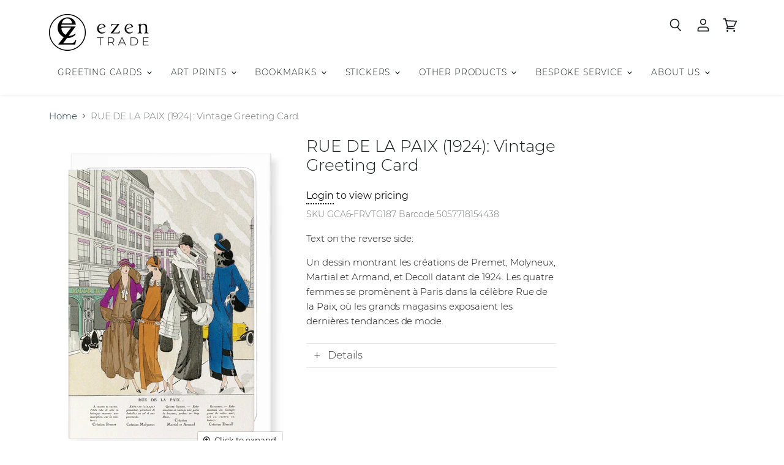

--- FILE ---
content_type: text/html; charset=utf-8
request_url: https://www.ezen-trade.com/products/gca6-frvtg187
body_size: 25007
content:
<!doctype html>
<html class="no-js no-touch" lang="en">
  <head>
    <meta charset="utf-8">
    <meta http-equiv="x-ua-compatible" content="IE=edge">

    <link rel="preconnect" href="https://cdn.shopify.com" crossorigin>

    
    

    <title>Rue de la Paix (1924) - Ezen Designs — Ezen Trade</title>

    
      <meta name="description" content="Text on the reverse side: Un dessin montrant les créations de Premet, Molyneux, Martial et Armand, et Decoll datant de 1924. Les quatre femmes se promènent à Paris dans la célèbre Rue de la Paix, où les grands magasins exposaient les dernières tendances de mode.">
    

    
  <link rel="shortcut icon" href="//www.ezen-trade.com/cdn/shop/files/Logo-ONLY_32x32.png?v=1613797471" type="image/png">


    
      <link rel="canonical" href="/products/gca6-frvtg187">
    

    <meta name="viewport" content="width=device-width">

    
    















<meta property="og:site_name" content="Ezen Trade">
<meta property="og:url" content="https://www.ezen-trade.com/products/gca6-frvtg187">
<meta property="og:title" content="RUE DE LA PAIX (1924): Vintage Greeting Card">
<meta property="og:type" content="website">
<meta property="og:description" content="Text on the reverse side: Un dessin montrant les créations de Premet, Molyneux, Martial et Armand, et Decoll datant de 1924. Les quatre femmes se promènent à Paris dans la célèbre Rue de la Paix, où les grands magasins exposaient les dernières tendances de mode.">




    
    
    

    
    
    <meta
      property="og:image"
      content="https://www.ezen-trade.com/cdn/shop/files/EF-GCA6-FRVTG187_1200x1593.png?v=1717075439"
    />
    <meta
      property="og:image:secure_url"
      content="https://www.ezen-trade.com/cdn/shop/files/EF-GCA6-FRVTG187_1200x1593.png?v=1717075439"
    />
    <meta property="og:image:width" content="1200" />
    <meta property="og:image:height" content="1593" />
    
    
    <meta property="og:image:alt" content="Ezen Designs - Rue de la Paix (1924) - Greeting Card - Front" />
  
















<meta name="twitter:title" content="Rue de la Paix (1924) - Ezen Designs">
<meta name="twitter:description" content="Text on the reverse side: Un dessin montrant les créations de Premet, Molyneux, Martial et Armand, et Decoll datant de 1924. Les quatre femmes se promènent à Paris dans la célèbre Rue de la Paix, où les grands magasins exposaient les dernières tendances de mode.">


    
    
    
      
      
      <meta name="twitter:card" content="summary">
    
    
    <meta
      property="twitter:image"
      content="https://www.ezen-trade.com/cdn/shop/files/EF-GCA6-FRVTG187_1200x1200_crop_center.png?v=1717075439"
    />
    <meta property="twitter:image:width" content="1200" />
    <meta property="twitter:image:height" content="1200" />
    
    
    <meta property="twitter:image:alt" content="Ezen Designs - Rue de la Paix (1924) - Greeting Card - Front" />
  



    

    <link rel="preload" href="//www.ezen-trade.com/cdn/fonts/montserrat/montserrat_n3.29e699231893fd243e1620595067294bb067ba2a.woff2" as="font" crossorigin="anonymous">

    
      <link rel="preload" as="style" href="//www.ezen-trade.com/cdn/shop/t/20/assets/theme.css?v=151808699414794659251751015580">
    

    <script>window.performance && window.performance.mark && window.performance.mark('shopify.content_for_header.start');</script><meta id="shopify-digital-wallet" name="shopify-digital-wallet" content="/26651164862/digital_wallets/dialog">
<link rel="alternate" type="application/json+oembed" href="https://www.ezen-trade.com/products/gca6-frvtg187.oembed">
<script async="async" src="/checkouts/internal/preloads.js?locale=en-GB"></script>
<script id="shopify-features" type="application/json">{"accessToken":"f4d7dedad0f303b97cf705e86c32d418","betas":["rich-media-storefront-analytics"],"domain":"www.ezen-trade.com","predictiveSearch":true,"shopId":26651164862,"locale":"en"}</script>
<script>var Shopify = Shopify || {};
Shopify.shop = "ezen-trade.myshopify.com";
Shopify.locale = "en";
Shopify.currency = {"active":"GBP","rate":"1.0"};
Shopify.country = "GB";
Shopify.theme = {"name":"TD - Yarilabs - 2025","id":179589546363,"schema_name":"Superstore","schema_version":"3.1.2","theme_store_id":null,"role":"main"};
Shopify.theme.handle = "null";
Shopify.theme.style = {"id":null,"handle":null};
Shopify.cdnHost = "www.ezen-trade.com/cdn";
Shopify.routes = Shopify.routes || {};
Shopify.routes.root = "/";</script>
<script type="module">!function(o){(o.Shopify=o.Shopify||{}).modules=!0}(window);</script>
<script>!function(o){function n(){var o=[];function n(){o.push(Array.prototype.slice.apply(arguments))}return n.q=o,n}var t=o.Shopify=o.Shopify||{};t.loadFeatures=n(),t.autoloadFeatures=n()}(window);</script>
<script id="shop-js-analytics" type="application/json">{"pageType":"product"}</script>
<script defer="defer" async type="module" src="//www.ezen-trade.com/cdn/shopifycloud/shop-js/modules/v2/client.init-shop-cart-sync_C5BV16lS.en.esm.js"></script>
<script defer="defer" async type="module" src="//www.ezen-trade.com/cdn/shopifycloud/shop-js/modules/v2/chunk.common_CygWptCX.esm.js"></script>
<script type="module">
  await import("//www.ezen-trade.com/cdn/shopifycloud/shop-js/modules/v2/client.init-shop-cart-sync_C5BV16lS.en.esm.js");
await import("//www.ezen-trade.com/cdn/shopifycloud/shop-js/modules/v2/chunk.common_CygWptCX.esm.js");

  window.Shopify.SignInWithShop?.initShopCartSync?.({"fedCMEnabled":true,"windoidEnabled":true});

</script>
<script id="__st">var __st={"a":26651164862,"offset":0,"reqid":"08f99ac3-c108-4f9b-b8ac-86f204f851c8-1768853843","pageurl":"www.ezen-trade.com\/products\/gca6-frvtg187","u":"a58ca0baeced","p":"product","rtyp":"product","rid":8181011480766};</script>
<script>window.ShopifyPaypalV4VisibilityTracking = true;</script>
<script id="captcha-bootstrap">!function(){'use strict';const t='contact',e='account',n='new_comment',o=[[t,t],['blogs',n],['comments',n],[t,'customer']],c=[[e,'customer_login'],[e,'guest_login'],[e,'recover_customer_password'],[e,'create_customer']],r=t=>t.map((([t,e])=>`form[action*='/${t}']:not([data-nocaptcha='true']) input[name='form_type'][value='${e}']`)).join(','),a=t=>()=>t?[...document.querySelectorAll(t)].map((t=>t.form)):[];function s(){const t=[...o],e=r(t);return a(e)}const i='password',u='form_key',d=['recaptcha-v3-token','g-recaptcha-response','h-captcha-response',i],f=()=>{try{return window.sessionStorage}catch{return}},m='__shopify_v',_=t=>t.elements[u];function p(t,e,n=!1){try{const o=window.sessionStorage,c=JSON.parse(o.getItem(e)),{data:r}=function(t){const{data:e,action:n}=t;return t[m]||n?{data:e,action:n}:{data:t,action:n}}(c);for(const[e,n]of Object.entries(r))t.elements[e]&&(t.elements[e].value=n);n&&o.removeItem(e)}catch(o){console.error('form repopulation failed',{error:o})}}const l='form_type',E='cptcha';function T(t){t.dataset[E]=!0}const w=window,h=w.document,L='Shopify',v='ce_forms',y='captcha';let A=!1;((t,e)=>{const n=(g='f06e6c50-85a8-45c8-87d0-21a2b65856fe',I='https://cdn.shopify.com/shopifycloud/storefront-forms-hcaptcha/ce_storefront_forms_captcha_hcaptcha.v1.5.2.iife.js',D={infoText:'Protected by hCaptcha',privacyText:'Privacy',termsText:'Terms'},(t,e,n)=>{const o=w[L][v],c=o.bindForm;if(c)return c(t,g,e,D).then(n);var r;o.q.push([[t,g,e,D],n]),r=I,A||(h.body.append(Object.assign(h.createElement('script'),{id:'captcha-provider',async:!0,src:r})),A=!0)});var g,I,D;w[L]=w[L]||{},w[L][v]=w[L][v]||{},w[L][v].q=[],w[L][y]=w[L][y]||{},w[L][y].protect=function(t,e){n(t,void 0,e),T(t)},Object.freeze(w[L][y]),function(t,e,n,w,h,L){const[v,y,A,g]=function(t,e,n){const i=e?o:[],u=t?c:[],d=[...i,...u],f=r(d),m=r(i),_=r(d.filter((([t,e])=>n.includes(e))));return[a(f),a(m),a(_),s()]}(w,h,L),I=t=>{const e=t.target;return e instanceof HTMLFormElement?e:e&&e.form},D=t=>v().includes(t);t.addEventListener('submit',(t=>{const e=I(t);if(!e)return;const n=D(e)&&!e.dataset.hcaptchaBound&&!e.dataset.recaptchaBound,o=_(e),c=g().includes(e)&&(!o||!o.value);(n||c)&&t.preventDefault(),c&&!n&&(function(t){try{if(!f())return;!function(t){const e=f();if(!e)return;const n=_(t);if(!n)return;const o=n.value;o&&e.removeItem(o)}(t);const e=Array.from(Array(32),(()=>Math.random().toString(36)[2])).join('');!function(t,e){_(t)||t.append(Object.assign(document.createElement('input'),{type:'hidden',name:u})),t.elements[u].value=e}(t,e),function(t,e){const n=f();if(!n)return;const o=[...t.querySelectorAll(`input[type='${i}']`)].map((({name:t})=>t)),c=[...d,...o],r={};for(const[a,s]of new FormData(t).entries())c.includes(a)||(r[a]=s);n.setItem(e,JSON.stringify({[m]:1,action:t.action,data:r}))}(t,e)}catch(e){console.error('failed to persist form',e)}}(e),e.submit())}));const S=(t,e)=>{t&&!t.dataset[E]&&(n(t,e.some((e=>e===t))),T(t))};for(const o of['focusin','change'])t.addEventListener(o,(t=>{const e=I(t);D(e)&&S(e,y())}));const B=e.get('form_key'),M=e.get(l),P=B&&M;t.addEventListener('DOMContentLoaded',(()=>{const t=y();if(P)for(const e of t)e.elements[l].value===M&&p(e,B);[...new Set([...A(),...v().filter((t=>'true'===t.dataset.shopifyCaptcha))])].forEach((e=>S(e,t)))}))}(h,new URLSearchParams(w.location.search),n,t,e,['guest_login'])})(!0,!0)}();</script>
<script integrity="sha256-4kQ18oKyAcykRKYeNunJcIwy7WH5gtpwJnB7kiuLZ1E=" data-source-attribution="shopify.loadfeatures" defer="defer" src="//www.ezen-trade.com/cdn/shopifycloud/storefront/assets/storefront/load_feature-a0a9edcb.js" crossorigin="anonymous"></script>
<script data-source-attribution="shopify.dynamic_checkout.dynamic.init">var Shopify=Shopify||{};Shopify.PaymentButton=Shopify.PaymentButton||{isStorefrontPortableWallets:!0,init:function(){window.Shopify.PaymentButton.init=function(){};var t=document.createElement("script");t.src="https://www.ezen-trade.com/cdn/shopifycloud/portable-wallets/latest/portable-wallets.en.js",t.type="module",document.head.appendChild(t)}};
</script>
<script data-source-attribution="shopify.dynamic_checkout.buyer_consent">
  function portableWalletsHideBuyerConsent(e){var t=document.getElementById("shopify-buyer-consent"),n=document.getElementById("shopify-subscription-policy-button");t&&n&&(t.classList.add("hidden"),t.setAttribute("aria-hidden","true"),n.removeEventListener("click",e))}function portableWalletsShowBuyerConsent(e){var t=document.getElementById("shopify-buyer-consent"),n=document.getElementById("shopify-subscription-policy-button");t&&n&&(t.classList.remove("hidden"),t.removeAttribute("aria-hidden"),n.addEventListener("click",e))}window.Shopify?.PaymentButton&&(window.Shopify.PaymentButton.hideBuyerConsent=portableWalletsHideBuyerConsent,window.Shopify.PaymentButton.showBuyerConsent=portableWalletsShowBuyerConsent);
</script>
<script data-source-attribution="shopify.dynamic_checkout.cart.bootstrap">document.addEventListener("DOMContentLoaded",(function(){function t(){return document.querySelector("shopify-accelerated-checkout-cart, shopify-accelerated-checkout")}if(t())Shopify.PaymentButton.init();else{new MutationObserver((function(e,n){t()&&(Shopify.PaymentButton.init(),n.disconnect())})).observe(document.body,{childList:!0,subtree:!0})}}));
</script>

<script>window.performance && window.performance.mark && window.performance.mark('shopify.content_for_header.end');</script>

    <script>
      document.documentElement.className=document.documentElement.className.replace(/\bno-js\b/,'js');
      if(window.Shopify&&window.Shopify.designMode)document.documentElement.className+=' in-theme-editor';
      if(('ontouchstart' in window)||window.DocumentTouch&&document instanceof DocumentTouch)document.documentElement.className=document.documentElement.className.replace(/\bno-touch\b/,'has-touch');
    </script>

    <script src="//www.ezen-trade.com/cdn/shop/t/20/assets/api.js?v=164287536010015099871746801740"></script>

    
      <link href="//www.ezen-trade.com/cdn/shop/t/20/assets/theme.css?v=151808699414794659251751015580" rel="stylesheet" type="text/css" media="all" />
    

    

    
    <script>
      window.Theme = window.Theme || {};
      window.Theme.routes = {
        "root_url": "/",
        "account_url": "/account",
        "account_login_url": "/account/login",
        "account_logout_url": "/account/logout",
        "account_register_url": "/account/register",
        "account_addresses_url": "/account/addresses",
        "collections_url": "/collections",
        "all_products_collection_url": "/collections/all",
        "search_url": "/search",
        "cart_url": "/cart",
        "cart_add_url": "/cart/add",
        "cart_change_url": "/cart/change",
        "cart_clear_url": "/cart/clear",
        "product_recommendations_url": "/recommendations/products",
      };
    </script>
  <link href="https://monorail-edge.shopifysvc.com" rel="dns-prefetch">
<script>(function(){if ("sendBeacon" in navigator && "performance" in window) {try {var session_token_from_headers = performance.getEntriesByType('navigation')[0].serverTiming.find(x => x.name == '_s').description;} catch {var session_token_from_headers = undefined;}var session_cookie_matches = document.cookie.match(/_shopify_s=([^;]*)/);var session_token_from_cookie = session_cookie_matches && session_cookie_matches.length === 2 ? session_cookie_matches[1] : "";var session_token = session_token_from_headers || session_token_from_cookie || "";function handle_abandonment_event(e) {var entries = performance.getEntries().filter(function(entry) {return /monorail-edge.shopifysvc.com/.test(entry.name);});if (!window.abandonment_tracked && entries.length === 0) {window.abandonment_tracked = true;var currentMs = Date.now();var navigation_start = performance.timing.navigationStart;var payload = {shop_id: 26651164862,url: window.location.href,navigation_start,duration: currentMs - navigation_start,session_token,page_type: "product"};window.navigator.sendBeacon("https://monorail-edge.shopifysvc.com/v1/produce", JSON.stringify({schema_id: "online_store_buyer_site_abandonment/1.1",payload: payload,metadata: {event_created_at_ms: currentMs,event_sent_at_ms: currentMs}}));}}window.addEventListener('pagehide', handle_abandonment_event);}}());</script>
<script id="web-pixels-manager-setup">(function e(e,d,r,n,o){if(void 0===o&&(o={}),!Boolean(null===(a=null===(i=window.Shopify)||void 0===i?void 0:i.analytics)||void 0===a?void 0:a.replayQueue)){var i,a;window.Shopify=window.Shopify||{};var t=window.Shopify;t.analytics=t.analytics||{};var s=t.analytics;s.replayQueue=[],s.publish=function(e,d,r){return s.replayQueue.push([e,d,r]),!0};try{self.performance.mark("wpm:start")}catch(e){}var l=function(){var e={modern:/Edge?\/(1{2}[4-9]|1[2-9]\d|[2-9]\d{2}|\d{4,})\.\d+(\.\d+|)|Firefox\/(1{2}[4-9]|1[2-9]\d|[2-9]\d{2}|\d{4,})\.\d+(\.\d+|)|Chrom(ium|e)\/(9{2}|\d{3,})\.\d+(\.\d+|)|(Maci|X1{2}).+ Version\/(15\.\d+|(1[6-9]|[2-9]\d|\d{3,})\.\d+)([,.]\d+|)( \(\w+\)|)( Mobile\/\w+|) Safari\/|Chrome.+OPR\/(9{2}|\d{3,})\.\d+\.\d+|(CPU[ +]OS|iPhone[ +]OS|CPU[ +]iPhone|CPU IPhone OS|CPU iPad OS)[ +]+(15[._]\d+|(1[6-9]|[2-9]\d|\d{3,})[._]\d+)([._]\d+|)|Android:?[ /-](13[3-9]|1[4-9]\d|[2-9]\d{2}|\d{4,})(\.\d+|)(\.\d+|)|Android.+Firefox\/(13[5-9]|1[4-9]\d|[2-9]\d{2}|\d{4,})\.\d+(\.\d+|)|Android.+Chrom(ium|e)\/(13[3-9]|1[4-9]\d|[2-9]\d{2}|\d{4,})\.\d+(\.\d+|)|SamsungBrowser\/([2-9]\d|\d{3,})\.\d+/,legacy:/Edge?\/(1[6-9]|[2-9]\d|\d{3,})\.\d+(\.\d+|)|Firefox\/(5[4-9]|[6-9]\d|\d{3,})\.\d+(\.\d+|)|Chrom(ium|e)\/(5[1-9]|[6-9]\d|\d{3,})\.\d+(\.\d+|)([\d.]+$|.*Safari\/(?![\d.]+ Edge\/[\d.]+$))|(Maci|X1{2}).+ Version\/(10\.\d+|(1[1-9]|[2-9]\d|\d{3,})\.\d+)([,.]\d+|)( \(\w+\)|)( Mobile\/\w+|) Safari\/|Chrome.+OPR\/(3[89]|[4-9]\d|\d{3,})\.\d+\.\d+|(CPU[ +]OS|iPhone[ +]OS|CPU[ +]iPhone|CPU IPhone OS|CPU iPad OS)[ +]+(10[._]\d+|(1[1-9]|[2-9]\d|\d{3,})[._]\d+)([._]\d+|)|Android:?[ /-](13[3-9]|1[4-9]\d|[2-9]\d{2}|\d{4,})(\.\d+|)(\.\d+|)|Mobile Safari.+OPR\/([89]\d|\d{3,})\.\d+\.\d+|Android.+Firefox\/(13[5-9]|1[4-9]\d|[2-9]\d{2}|\d{4,})\.\d+(\.\d+|)|Android.+Chrom(ium|e)\/(13[3-9]|1[4-9]\d|[2-9]\d{2}|\d{4,})\.\d+(\.\d+|)|Android.+(UC? ?Browser|UCWEB|U3)[ /]?(15\.([5-9]|\d{2,})|(1[6-9]|[2-9]\d|\d{3,})\.\d+)\.\d+|SamsungBrowser\/(5\.\d+|([6-9]|\d{2,})\.\d+)|Android.+MQ{2}Browser\/(14(\.(9|\d{2,})|)|(1[5-9]|[2-9]\d|\d{3,})(\.\d+|))(\.\d+|)|K[Aa][Ii]OS\/(3\.\d+|([4-9]|\d{2,})\.\d+)(\.\d+|)/},d=e.modern,r=e.legacy,n=navigator.userAgent;return n.match(d)?"modern":n.match(r)?"legacy":"unknown"}(),u="modern"===l?"modern":"legacy",c=(null!=n?n:{modern:"",legacy:""})[u],f=function(e){return[e.baseUrl,"/wpm","/b",e.hashVersion,"modern"===e.buildTarget?"m":"l",".js"].join("")}({baseUrl:d,hashVersion:r,buildTarget:u}),m=function(e){var d=e.version,r=e.bundleTarget,n=e.surface,o=e.pageUrl,i=e.monorailEndpoint;return{emit:function(e){var a=e.status,t=e.errorMsg,s=(new Date).getTime(),l=JSON.stringify({metadata:{event_sent_at_ms:s},events:[{schema_id:"web_pixels_manager_load/3.1",payload:{version:d,bundle_target:r,page_url:o,status:a,surface:n,error_msg:t},metadata:{event_created_at_ms:s}}]});if(!i)return console&&console.warn&&console.warn("[Web Pixels Manager] No Monorail endpoint provided, skipping logging."),!1;try{return self.navigator.sendBeacon.bind(self.navigator)(i,l)}catch(e){}var u=new XMLHttpRequest;try{return u.open("POST",i,!0),u.setRequestHeader("Content-Type","text/plain"),u.send(l),!0}catch(e){return console&&console.warn&&console.warn("[Web Pixels Manager] Got an unhandled error while logging to Monorail."),!1}}}}({version:r,bundleTarget:l,surface:e.surface,pageUrl:self.location.href,monorailEndpoint:e.monorailEndpoint});try{o.browserTarget=l,function(e){var d=e.src,r=e.async,n=void 0===r||r,o=e.onload,i=e.onerror,a=e.sri,t=e.scriptDataAttributes,s=void 0===t?{}:t,l=document.createElement("script"),u=document.querySelector("head"),c=document.querySelector("body");if(l.async=n,l.src=d,a&&(l.integrity=a,l.crossOrigin="anonymous"),s)for(var f in s)if(Object.prototype.hasOwnProperty.call(s,f))try{l.dataset[f]=s[f]}catch(e){}if(o&&l.addEventListener("load",o),i&&l.addEventListener("error",i),u)u.appendChild(l);else{if(!c)throw new Error("Did not find a head or body element to append the script");c.appendChild(l)}}({src:f,async:!0,onload:function(){if(!function(){var e,d;return Boolean(null===(d=null===(e=window.Shopify)||void 0===e?void 0:e.analytics)||void 0===d?void 0:d.initialized)}()){var d=window.webPixelsManager.init(e)||void 0;if(d){var r=window.Shopify.analytics;r.replayQueue.forEach((function(e){var r=e[0],n=e[1],o=e[2];d.publishCustomEvent(r,n,o)})),r.replayQueue=[],r.publish=d.publishCustomEvent,r.visitor=d.visitor,r.initialized=!0}}},onerror:function(){return m.emit({status:"failed",errorMsg:"".concat(f," has failed to load")})},sri:function(e){var d=/^sha384-[A-Za-z0-9+/=]+$/;return"string"==typeof e&&d.test(e)}(c)?c:"",scriptDataAttributes:o}),m.emit({status:"loading"})}catch(e){m.emit({status:"failed",errorMsg:(null==e?void 0:e.message)||"Unknown error"})}}})({shopId: 26651164862,storefrontBaseUrl: "https://www.ezen-trade.com",extensionsBaseUrl: "https://extensions.shopifycdn.com/cdn/shopifycloud/web-pixels-manager",monorailEndpoint: "https://monorail-edge.shopifysvc.com/unstable/produce_batch",surface: "storefront-renderer",enabledBetaFlags: ["2dca8a86"],webPixelsConfigList: [{"id":"shopify-app-pixel","configuration":"{}","eventPayloadVersion":"v1","runtimeContext":"STRICT","scriptVersion":"0450","apiClientId":"shopify-pixel","type":"APP","privacyPurposes":["ANALYTICS","MARKETING"]},{"id":"shopify-custom-pixel","eventPayloadVersion":"v1","runtimeContext":"LAX","scriptVersion":"0450","apiClientId":"shopify-pixel","type":"CUSTOM","privacyPurposes":["ANALYTICS","MARKETING"]}],isMerchantRequest: false,initData: {"shop":{"name":"Ezen Trade","paymentSettings":{"currencyCode":"GBP"},"myshopifyDomain":"ezen-trade.myshopify.com","countryCode":"GB","storefrontUrl":"https:\/\/www.ezen-trade.com"},"customer":null,"cart":null,"checkout":null,"productVariants":[{"price":{"amount":1.3,"currencyCode":"GBP"},"product":{"title":"RUE DE LA PAIX (1924): Vintage Greeting Card","vendor":"Ezen Trade","id":"8181011480766","untranslatedTitle":"RUE DE LA PAIX (1924): Vintage Greeting Card","url":"\/products\/gca6-frvtg187","type":"Greeting card"},"id":"44241971249342","image":{"src":"\/\/www.ezen-trade.com\/cdn\/shop\/files\/EF-GCA6-FRVTG187.png?v=1717075439"},"sku":"GCA6-FRVTG187","title":"Default Title","untranslatedTitle":"Default Title"}],"purchasingCompany":null},},"https://www.ezen-trade.com/cdn","fcfee988w5aeb613cpc8e4bc33m6693e112",{"modern":"","legacy":""},{"shopId":"26651164862","storefrontBaseUrl":"https:\/\/www.ezen-trade.com","extensionBaseUrl":"https:\/\/extensions.shopifycdn.com\/cdn\/shopifycloud\/web-pixels-manager","surface":"storefront-renderer","enabledBetaFlags":"[\"2dca8a86\"]","isMerchantRequest":"false","hashVersion":"fcfee988w5aeb613cpc8e4bc33m6693e112","publish":"custom","events":"[[\"page_viewed\",{}],[\"product_viewed\",{\"productVariant\":{\"price\":{\"amount\":1.3,\"currencyCode\":\"GBP\"},\"product\":{\"title\":\"RUE DE LA PAIX (1924): Vintage Greeting Card\",\"vendor\":\"Ezen Trade\",\"id\":\"8181011480766\",\"untranslatedTitle\":\"RUE DE LA PAIX (1924): Vintage Greeting Card\",\"url\":\"\/products\/gca6-frvtg187\",\"type\":\"Greeting card\"},\"id\":\"44241971249342\",\"image\":{\"src\":\"\/\/www.ezen-trade.com\/cdn\/shop\/files\/EF-GCA6-FRVTG187.png?v=1717075439\"},\"sku\":\"GCA6-FRVTG187\",\"title\":\"Default Title\",\"untranslatedTitle\":\"Default Title\"}}]]"});</script><script>
  window.ShopifyAnalytics = window.ShopifyAnalytics || {};
  window.ShopifyAnalytics.meta = window.ShopifyAnalytics.meta || {};
  window.ShopifyAnalytics.meta.currency = 'GBP';
  var meta = {"product":{"id":8181011480766,"gid":"gid:\/\/shopify\/Product\/8181011480766","vendor":"Ezen Trade","type":"Greeting card","handle":"gca6-frvtg187","variants":[{"id":44241971249342,"price":130,"name":"RUE DE LA PAIX (1924): Vintage Greeting Card","public_title":null,"sku":"GCA6-FRVTG187"}],"remote":false},"page":{"pageType":"product","resourceType":"product","resourceId":8181011480766,"requestId":"08f99ac3-c108-4f9b-b8ac-86f204f851c8-1768853843"}};
  for (var attr in meta) {
    window.ShopifyAnalytics.meta[attr] = meta[attr];
  }
</script>
<script class="analytics">
  (function () {
    var customDocumentWrite = function(content) {
      var jquery = null;

      if (window.jQuery) {
        jquery = window.jQuery;
      } else if (window.Checkout && window.Checkout.$) {
        jquery = window.Checkout.$;
      }

      if (jquery) {
        jquery('body').append(content);
      }
    };

    var hasLoggedConversion = function(token) {
      if (token) {
        return document.cookie.indexOf('loggedConversion=' + token) !== -1;
      }
      return false;
    }

    var setCookieIfConversion = function(token) {
      if (token) {
        var twoMonthsFromNow = new Date(Date.now());
        twoMonthsFromNow.setMonth(twoMonthsFromNow.getMonth() + 2);

        document.cookie = 'loggedConversion=' + token + '; expires=' + twoMonthsFromNow;
      }
    }

    var trekkie = window.ShopifyAnalytics.lib = window.trekkie = window.trekkie || [];
    if (trekkie.integrations) {
      return;
    }
    trekkie.methods = [
      'identify',
      'page',
      'ready',
      'track',
      'trackForm',
      'trackLink'
    ];
    trekkie.factory = function(method) {
      return function() {
        var args = Array.prototype.slice.call(arguments);
        args.unshift(method);
        trekkie.push(args);
        return trekkie;
      };
    };
    for (var i = 0; i < trekkie.methods.length; i++) {
      var key = trekkie.methods[i];
      trekkie[key] = trekkie.factory(key);
    }
    trekkie.load = function(config) {
      trekkie.config = config || {};
      trekkie.config.initialDocumentCookie = document.cookie;
      var first = document.getElementsByTagName('script')[0];
      var script = document.createElement('script');
      script.type = 'text/javascript';
      script.onerror = function(e) {
        var scriptFallback = document.createElement('script');
        scriptFallback.type = 'text/javascript';
        scriptFallback.onerror = function(error) {
                var Monorail = {
      produce: function produce(monorailDomain, schemaId, payload) {
        var currentMs = new Date().getTime();
        var event = {
          schema_id: schemaId,
          payload: payload,
          metadata: {
            event_created_at_ms: currentMs,
            event_sent_at_ms: currentMs
          }
        };
        return Monorail.sendRequest("https://" + monorailDomain + "/v1/produce", JSON.stringify(event));
      },
      sendRequest: function sendRequest(endpointUrl, payload) {
        // Try the sendBeacon API
        if (window && window.navigator && typeof window.navigator.sendBeacon === 'function' && typeof window.Blob === 'function' && !Monorail.isIos12()) {
          var blobData = new window.Blob([payload], {
            type: 'text/plain'
          });

          if (window.navigator.sendBeacon(endpointUrl, blobData)) {
            return true;
          } // sendBeacon was not successful

        } // XHR beacon

        var xhr = new XMLHttpRequest();

        try {
          xhr.open('POST', endpointUrl);
          xhr.setRequestHeader('Content-Type', 'text/plain');
          xhr.send(payload);
        } catch (e) {
          console.log(e);
        }

        return false;
      },
      isIos12: function isIos12() {
        return window.navigator.userAgent.lastIndexOf('iPhone; CPU iPhone OS 12_') !== -1 || window.navigator.userAgent.lastIndexOf('iPad; CPU OS 12_') !== -1;
      }
    };
    Monorail.produce('monorail-edge.shopifysvc.com',
      'trekkie_storefront_load_errors/1.1',
      {shop_id: 26651164862,
      theme_id: 179589546363,
      app_name: "storefront",
      context_url: window.location.href,
      source_url: "//www.ezen-trade.com/cdn/s/trekkie.storefront.cd680fe47e6c39ca5d5df5f0a32d569bc48c0f27.min.js"});

        };
        scriptFallback.async = true;
        scriptFallback.src = '//www.ezen-trade.com/cdn/s/trekkie.storefront.cd680fe47e6c39ca5d5df5f0a32d569bc48c0f27.min.js';
        first.parentNode.insertBefore(scriptFallback, first);
      };
      script.async = true;
      script.src = '//www.ezen-trade.com/cdn/s/trekkie.storefront.cd680fe47e6c39ca5d5df5f0a32d569bc48c0f27.min.js';
      first.parentNode.insertBefore(script, first);
    };
    trekkie.load(
      {"Trekkie":{"appName":"storefront","development":false,"defaultAttributes":{"shopId":26651164862,"isMerchantRequest":null,"themeId":179589546363,"themeCityHash":"4259333647617105258","contentLanguage":"en","currency":"GBP","eventMetadataId":"2a502d85-0070-40b0-849e-8d6880f233fe"},"isServerSideCookieWritingEnabled":true,"monorailRegion":"shop_domain","enabledBetaFlags":["65f19447"]},"Session Attribution":{},"S2S":{"facebookCapiEnabled":false,"source":"trekkie-storefront-renderer","apiClientId":580111}}
    );

    var loaded = false;
    trekkie.ready(function() {
      if (loaded) return;
      loaded = true;

      window.ShopifyAnalytics.lib = window.trekkie;

      var originalDocumentWrite = document.write;
      document.write = customDocumentWrite;
      try { window.ShopifyAnalytics.merchantGoogleAnalytics.call(this); } catch(error) {};
      document.write = originalDocumentWrite;

      window.ShopifyAnalytics.lib.page(null,{"pageType":"product","resourceType":"product","resourceId":8181011480766,"requestId":"08f99ac3-c108-4f9b-b8ac-86f204f851c8-1768853843","shopifyEmitted":true});

      var match = window.location.pathname.match(/checkouts\/(.+)\/(thank_you|post_purchase)/)
      var token = match? match[1]: undefined;
      if (!hasLoggedConversion(token)) {
        setCookieIfConversion(token);
        window.ShopifyAnalytics.lib.track("Viewed Product",{"currency":"GBP","variantId":44241971249342,"productId":8181011480766,"productGid":"gid:\/\/shopify\/Product\/8181011480766","name":"RUE DE LA PAIX (1924): Vintage Greeting Card","price":"1.30","sku":"GCA6-FRVTG187","brand":"Ezen Trade","variant":null,"category":"Greeting card","nonInteraction":true,"remote":false},undefined,undefined,{"shopifyEmitted":true});
      window.ShopifyAnalytics.lib.track("monorail:\/\/trekkie_storefront_viewed_product\/1.1",{"currency":"GBP","variantId":44241971249342,"productId":8181011480766,"productGid":"gid:\/\/shopify\/Product\/8181011480766","name":"RUE DE LA PAIX (1924): Vintage Greeting Card","price":"1.30","sku":"GCA6-FRVTG187","brand":"Ezen Trade","variant":null,"category":"Greeting card","nonInteraction":true,"remote":false,"referer":"https:\/\/www.ezen-trade.com\/products\/gca6-frvtg187"});
      }
    });


        var eventsListenerScript = document.createElement('script');
        eventsListenerScript.async = true;
        eventsListenerScript.src = "//www.ezen-trade.com/cdn/shopifycloud/storefront/assets/shop_events_listener-3da45d37.js";
        document.getElementsByTagName('head')[0].appendChild(eventsListenerScript);

})();</script>
<script
  defer
  src="https://www.ezen-trade.com/cdn/shopifycloud/perf-kit/shopify-perf-kit-3.0.4.min.js"
  data-application="storefront-renderer"
  data-shop-id="26651164862"
  data-render-region="gcp-us-east1"
  data-page-type="product"
  data-theme-instance-id="179589546363"
  data-theme-name="Superstore"
  data-theme-version="3.1.2"
  data-monorail-region="shop_domain"
  data-resource-timing-sampling-rate="10"
  data-shs="true"
  data-shs-beacon="true"
  data-shs-export-with-fetch="true"
  data-shs-logs-sample-rate="1"
  data-shs-beacon-endpoint="https://www.ezen-trade.com/api/collect"
></script>
</head>

  <body
    
    class="template-product"
    
      data-instant-allow-query-string
    
  >
    
    
<div
  class="pswp"
  tabindex="-1"
  role="dialog"
  aria-hidden="true"
  aria-label="Product zoom dialog"
  data-photoswipe
>

  
  <div class="pswp__bg"></div>

  
  <div class="pswp__scroll-wrap">
      
      <div class="pswp__container" aria-hidden="true">
          <div class="pswp__item"></div>
          <div class="pswp__item"></div>
          <div class="pswp__item"></div>
      </div>

      
      <div class="pswp__ui pswp__ui--hidden">
          <div class="pswp__top-bar">
              
              <div class="pswp__counter"></div>
              <button class="pswp__button pswp__button--close" title="Close">
                <span tabindex="-1">
                  
                  <svg class="icon-close "    aria-hidden="true"    focusable="false"    role="presentation"    xmlns="http://www.w3.org/2000/svg" width="18" height="18" viewBox="0 0 18 18" fill="none">      <path d="M17 1L1 17" stroke="currentColor" stroke-width="1.75" stroke-linejoin="round"/>      <path d="M1 1L17 17" stroke="currentColor" stroke-width="1.75" stroke-linejoin="round"/>    </svg>                                                                                                

                </span>
              </button>
              <button class="pswp__button pswp__button--share" title="Share"></button>
              <button class="pswp__button pswp__button--fs" title="Toggle fullscreen"></button>
              <button class="pswp__button pswp__button--zoom" title="Zoom in/out"></button>

              
              
              <div class="pswp__preloader">
                  <div class="pswp__preloader__icn">
                    <div class="pswp__preloader__cut">
                      <div class="pswp__preloader__donut"></div>
                    </div>
                  </div>
              </div>
          </div>

          <div class="pswp__share-modal pswp__share-modal--hidden pswp__single-tap">
              <div class="pswp__share-tooltip"></div>
          </div>

          <button class="pswp__button pswp__button--arrow--left" title="Previous (arrow left)">
          </button>
          <button class="pswp__button pswp__button--arrow--right" title="Next (arrow right)">
          </button>

          <div class="pswp__caption">
              <div class="pswp__caption__center"></div>
          </div>
      </div>
  </div>
  <div class="product-zoom--thumbnails" data-photoswipe-thumbs>
    <button
      class="gallery-navigation--scroll-button scroll-left"
      aria-label="Scroll thumbnails left"
      data-gallery-scroll-button
    >
      
                                    <svg class="icon-chevron-down "    aria-hidden="true"    focusable="false"    role="presentation"    xmlns="http://www.w3.org/2000/svg" width="14" height="8" viewBox="0 0 14 8" fill="none">          <title>Chevron down icon</title>        <path class="icon-chevron-down-left" d="M7 6.75L12.5 1.25" stroke="currentColor" stroke-width="1.75" stroke-linecap="square"/>      <path class="icon-chevron-down-right" d="M7 6.75L1.5 1.25" stroke="currentColor" stroke-width="1.75" stroke-linecap="square"/>    </svg>                                                                              

    </button>
    <button
      class="gallery-navigation--scroll-button scroll-right"
      aria-label="Scroll thumbnails right"
      data-gallery-scroll-button
    >
      
                                    <svg class="icon-chevron-down "    aria-hidden="true"    focusable="false"    role="presentation"    xmlns="http://www.w3.org/2000/svg" width="14" height="8" viewBox="0 0 14 8" fill="none">          <title>Chevron down icon</title>        <path class="icon-chevron-down-left" d="M7 6.75L12.5 1.25" stroke="currentColor" stroke-width="1.75" stroke-linecap="square"/>      <path class="icon-chevron-down-right" d="M7 6.75L1.5 1.25" stroke="currentColor" stroke-width="1.75" stroke-linecap="square"/>    </svg>                                                                              

    </button>
    <div class="product-zoom--thumb-scroller" data-photoswipe-thumb-scroller></div>
  </div>
</div>

  
    <a class="skip-to-main" href="#site-main">Skip to content</a>
    <div id="shopify-section-static-announcement" class="shopify-section site-announcement"><script
  type="application/json"
  data-section-id="static-announcement"
  data-section-type="static-announcement">
</script>










</div>
    <div id="shopify-section-static-utility-bar" class="shopify-section"><style data-shopify>
  .utility-bar {
    background-color: #1b175d;
  }

  .utility-bar a {
    color: #ffffff;
  }

  .utility-bar a:hover {
    color: #ffffff;
  }
</style>

<script
  type="application/json"
  data-section-type="static-utility-bar"
  data-section-id="static-utility-bar"
  data-section-data
>
  {
    "settings": {
      "mobile_layout": "below"
    }
  }
</script>



</div>

    
        <div id="shopify-section-static-basic-header" class="shopify-section site-header-wrapper">

<script
  type="application/json"
  data-section-id="static-basic-header"
  data-section-type="static-header"
  data-section-data>
  {
    "settings": {
      "header_layout": "basic",
      "navigation_layout": "inside",
      "sticky_header": true,
      "desktop_logo_position": "center",
      "live_search": {
        "enable": true,
        "content_types": "product",
        "money_format": "£{{amount}}",
        "context": {
          "view_all_results": "View all results",
          "view_all_products": "View all products",
          "content_results": {
            "title": "Posts and pages",
            "no_results": "No results."
          },
          "no_results_products": {
            "title": "No products for “*terms*”.",
            "message": "Sorry, we couldn’t find any matches."
          }
        }
      }
    }
  }
</script>

<style data-shopify>
  
</style>



<header
  class="
    site-header
    site-header--basic
    site-header--basic-navigation-inside
    site-header-loading
    site-header--desktop-logo-center
    site-header--mobile-logo-center
    site-header-accounts-enabled
    
  "
  role="banner"
  data-site-header
>
  <div
    class="
      site-header-main
      
      live-search--hidden
      
        live-search-enabled
      
    "
    data-site-header-main
    data-site-header-sticky
  >
    <button class="site-header-button site-header-menu-button" href="#" data-menu-toggle>
      <div class="site-header-icon site-header-menu-icon" tabindex="-1">
        
                                                                                      <svg class="icon-menu "    aria-hidden="true"    focusable="false"    role="presentation"    xmlns="http://www.w3.org/2000/svg" width="22" height="18" viewBox="0 0 22 18" fill="none">          <title>Menu icon</title>        <path d="M21 2H1" stroke="currentColor" stroke-width="2" stroke-linecap="square" stroke-linejoin="round"/>      <path d="M21 9H1" stroke="currentColor" stroke-width="2" stroke-linecap="square" stroke-linejoin="round"/>      <path d="M21 16H1" stroke="currentColor" stroke-width="2" stroke-linecap="square" stroke-linejoin="round"/>    </svg>                            

        <span class="visually-hidden">Menu</span>
      </div>
    </button>
    <div class="site-logo">
      <a
        class="site-logo-link"
        href="/">
        
          

        
          
          

          

          

  
    <noscript data-rimg-noscript>
      <img
        
          src="//www.ezen-trade.com/cdn/shop/files/shopify.logo_169x60.png?v=1613764216"
        

        alt="Ezen Trade"
        data-rimg="noscript"
        srcset="//www.ezen-trade.com/cdn/shop/files/shopify.logo_169x60.png?v=1613764216 1x, //www.ezen-trade.com/cdn/shop/files/shopify.logo_338x120.png?v=1613764216 2x, //www.ezen-trade.com/cdn/shop/files/shopify.logo_340x121.png?v=1613764216 2.01x"
        class="desktop-logo-image"
        style="
            height: 60px;
          "
        
      >
    </noscript>
  

  <img
    
      src="//www.ezen-trade.com/cdn/shop/files/shopify.logo_169x60.png?v=1613764216"
    
    alt="Ezen Trade"

    
      data-rimg="lazy"
      data-rimg-scale="1"
      data-rimg-template="//www.ezen-trade.com/cdn/shop/files/shopify.logo_{size}.png?v=1613764216"
      data-rimg-max="340x121"
      data-rimg-crop="false"
      
      srcset="data:image/svg+xml;utf8,<svg%20xmlns='http://www.w3.org/2000/svg'%20width='169'%20height='60'></svg>"
    

    class="desktop-logo-image"
    style="
            height: 60px;
          "
    
  >




          
        

        
          

          
          

          

          

  

  <img
    
      src="//www.ezen-trade.com/cdn/shop/files/shopify.logo_102x36.png?v=1613764216"
    
    alt="Ezen Trade"

    
      data-rimg
      srcset="//www.ezen-trade.com/cdn/shop/files/shopify.logo_102x36.png?v=1613764216 1x, //www.ezen-trade.com/cdn/shop/files/shopify.logo_204x72.png?v=1613764216 2x, //www.ezen-trade.com/cdn/shop/files/shopify.logo_306x108.png?v=1613764216 3x, //www.ezen-trade.com/cdn/shop/files/shopify.logo_343x121.png?v=1613764216 3.36x"
    

    class="mobile-logo-image"
    style="
            max-height: 36px;
          "
    
  >




          
        
      </a>
    </div>
  <nav
    class="site-navigation"
    aria-label="Main"
  >
    





<ul class="navmenu navmenu-depth-1" data-navmenu  aria-label="Main menu" >
  
  
  

  
  
  
  

  
  
<li class="navmenu-item  navmenu-item-parent  navmenu-id-greeting-cards    " 
    data-test-linkthing  data-navmenu-parent  >
    <a class="navmenu-link navmenu-link-parent "
      href="/collections/greeting-cards"  aria-haspopup="true" aria-expanded="false" >
      GREETING CARDS
      
      <span class="navmenu-icon navmenu-icon-depth-1" data-navmenu-trigger>
        
                                <svg class="icon-chevron-down-small "    aria-hidden="true"    focusable="false"    role="presentation"    xmlns="http://www.w3.org/2000/svg" width="8" height="6" viewBox="0 0 8 6" fill="none">          <title>Chevron down icon</title>        <path class="icon-chevron-down-left" d="M4 4.5L7 1.5" stroke="currentColor" stroke-width="1.25" stroke-linecap="square"/>      <path class="icon-chevron-down-right" d="M4 4.5L1 1.5" stroke="currentColor" stroke-width="1.25" stroke-linecap="square"/>    </svg>                                                                                  

      </span>
      
    </a>

    

    
    






  
  
    
    
    
      
      
  


<ul
  class="navmenu navmenu-depth-2 navmenu-column navmenu-submenu navmenu-submenu-2 has-children"
  data-navmenu
  data-site-navigation
  
    data-navmenu-submenu
  
  
    aria-label="Main menu"
  
>
    
    

    
    

    

      <li class="navmenu-item    navmenu-item-parent    navmenu-id-by-occasion" data-navmenu-parent>
      <a class="navmenu-link navmenu-link-parent "
        href="/pages/by-occasion">
        by Occasion
      </a>

      

      
      

  

  

  

  

  

  

  

  

  

  

  

  

  


<div
  data-navmenu
  
    data-navmenu-submenu
  
  data-navmenu-sub-ul
  class="navmenu-columns-wrapper navmenu-depth-3 navmenu-flex"
>
  

  <!-- First Column -->
  <ul class="navmenu navmenu-column navmenu-col-block">
    
      <li class="navmenu-item no-mb" data-navmenu-parent>
        <a
          href="/collections/occasion-birthday-greeting-card"
          class="navmenu-link "
        >
          
Birthday
        </a>
      </li>
    
      <li class="navmenu-item no-mb" data-navmenu-parent>
        <a
          href="/collections/occasion-christmas-greeting-card"
          class="navmenu-link "
        >
          
Christmas
        </a>
      </li>
    
      <li class="navmenu-item no-mb" data-navmenu-parent>
        <a
          href="/collections/occasion-congratulations-greeting-card"
          class="navmenu-link "
        >
          
Congratulations
        </a>
      </li>
    
      <li class="navmenu-item no-mb" data-navmenu-parent>
        <a
          href="/collections/occasion-easter-greeting-card"
          class="navmenu-link "
        >
          
Easter
        </a>
      </li>
    
      <li class="navmenu-item no-mb" data-navmenu-parent>
        <a
          href="/collections/occasion-get-well-greeting-card"
          class="navmenu-link "
        >
          
Get Well
        </a>
      </li>
    
      <li class="navmenu-item no-mb" data-navmenu-parent>
        <a
          href="/collections/occasion-good-luck-greeting-cards"
          class="navmenu-link "
        >
          
Good Luck
        </a>
      </li>
    
      <li class="navmenu-item no-mb" data-navmenu-parent>
        <a
          href="/collections/occasion-humour-greeting-card"
          class="navmenu-link "
        >
          
Humour
        </a>
      </li>
    
      <li class="navmenu-item no-mb" data-navmenu-parent>
        <a
          href="/collections/gay-lgbt-occasion-greeting-card"
          class="navmenu-link "
        >
          
LGBTQ+
        </a>
      </li>
    
      <li class="navmenu-item no-mb" data-navmenu-parent>
        <a
          href="/collections/love-occasion-greeting-card"
          class="navmenu-link "
        >
          
Love
        </a>
      </li>
    
      <li class="navmenu-item no-mb" data-navmenu-parent>
        <a
          href="/collections/occasion-new-baby-greeting-card"
          class="navmenu-link "
        >
          
New Baby
        </a>
      </li>
    
  </ul>

  <!-- Second Column -->
  <ul class="navmenu navmenu-column navmenu-col-block">
    
      <li class="navmenu-item  no-mb" data-navmenu-parent>
        <a
          href="/collections/occasion-new-home-greeting-card-2"
          class="navmenu-link "
        >
          
New Home
        </a>
      </li>
    
      <li class="navmenu-item  no-mb" data-navmenu-parent>
        <a
          href="/collections/occasion-sympathy-greeting-card"
          class="navmenu-link "
        >
          
Sympathy
        </a>
      </li>
    
      <li class="navmenu-item  no-mb" data-navmenu-parent>
        <a
          href="/collections/occasion-thank-you-greeting-card-2"
          class="navmenu-link "
        >
          
Thank You
        </a>
      </li>
    
  </ul>
</div>

<script>
  document.addEventListener('DOMContentLoaded', function () {
    function toggleNavmenuSubmenuOnMobile() {
      var navmenus = document.querySelectorAll('[data-navmenu-sub-ul]');
      if (window.innerWidth <= 991) {
        navmenus.forEach(function (el) {
          el.classList.add('navmenu-submenu');
        });
      } else {
        navmenus.forEach(function (el) {
          el.classList.remove('navmenu-submenu');
        });
      }
    }

    toggleNavmenuSubmenuOnMobile();
    window.addEventListener('resize', toggleNavmenuSubmenuOnMobile);
  });
</script>

<style>
  .navmenu-columns-wrapper {
    display: flex;
    gap: 2rem;
    align-items: flex-start;
  }

  .navmenu-column {
    list-style: none;
    margin: 0;
    padding: 0;
    flex: 1;
  }

  .navmenu-col-block {
    display: block !important;
    min-width: fit-content !important;
  }

  .navmenu-flex {
    display: block !important;
  }

  @media (min-width: 768px) {
    .navmenu-flex {
      display: flex !important;
      gap-x: 12px !important;
    }
  }

  .no-mb {
    margin-bottom: 0 !important;
  }

  @media (min-width: 768px) {
    .navmenu-columns-wrapper {
      max-height: 255px !important;
      gap: 12px !important;
      overflow-y: auto !important;
    }

    .navmenu-item {
      overflow: auto !important;
    }

    .navmenu-depth-3 {
      min-height: 245px !important;
    }

    .navmenu-item-parent {
      margin-bottom: 0px !important;
    }
  }
</style>

      
    </li>
    
    
  
    
    

    
    

    

      <li class="navmenu-item    navmenu-item-parent    navmenu-id-by-collection" data-navmenu-parent>
      <a class="navmenu-link navmenu-link-parent "
        href="/pages/by-collection">
        by Collection
      </a>

      

      
      

  

  

  

  

  

  

  

  

  

  

  

  

  

  

  

  

  

  


<div
  data-navmenu
  
    data-navmenu-submenu
  
  data-navmenu-sub-ul
  class="navmenu-columns-wrapper navmenu-depth-3 navmenu-flex"
>
  

  <!-- First Column -->
  <ul class="navmenu navmenu-column navmenu-col-block">
    
      <li class="navmenu-item no-mb" data-navmenu-parent>
        <a
          href="/collections/painting-greeting-cards"
          class="navmenu-link "
        >
          
Art/Painting
        </a>
      </li>
    
      <li class="navmenu-item no-mb" data-navmenu-parent>
        <a
          href="/collections/botanical-greeting-cards"
          class="navmenu-link "
        >
          
Botanical
        </a>
      </li>
    
      <li class="navmenu-item no-mb" data-navmenu-parent>
        <a
          href="/collections/charcoal-greeting-card"
          class="navmenu-link "
        >
          
Charcoal
        </a>
      </li>
    
      <li class="navmenu-item no-mb" data-navmenu-parent>
        <a
          href="/collections/colourblock-greeting-cards"
          class="navmenu-link "
        >
          
Colourblock
        </a>
      </li>
    
      <li class="navmenu-item no-mb" data-navmenu-parent>
        <a
          href="/collections/ezen-frog-greeting-card"
          class="navmenu-link "
        >
          
Ezen Frog
        </a>
      </li>
    
      <li class="navmenu-item no-mb" data-navmenu-parent>
        <a
          href="/collections/funny-animal-greeting-cards"
          class="navmenu-link "
        >
          
Funny Animal
        </a>
      </li>
    
      <li class="navmenu-item no-mb" data-navmenu-parent>
        <a
          href="/collections/japanese-greeting-cards"
          class="navmenu-link "
        >
          
Japanese
        </a>
      </li>
    
      <li class="navmenu-item no-mb" data-navmenu-parent>
        <a
          href="/collections/antique-map-greeting-cards"
          class="navmenu-link "
        >
          
Map Antique
        </a>
      </li>
    
      <li class="navmenu-item no-mb" data-navmenu-parent>
        <a
          href="/collections/cutout-greeting-cards"
          class="navmenu-link "
        >
          
Map Cutout
        </a>
      </li>
    
      <li class="navmenu-item no-mb" data-navmenu-parent>
        <a
          href="/collections/full-map-greeting-cards"
          class="navmenu-link "
        >
          
Map Full
        </a>
      </li>
    
  </ul>

  <!-- Second Column -->
  <ul class="navmenu navmenu-column navmenu-col-block">
    
      <li class="navmenu-item  no-mb" data-navmenu-parent>
        <a
          href="/collections/modern-deco-greeting-cards"
          class="navmenu-link "
        >
          
Modern Deco
        </a>
      </li>
    
      <li class="navmenu-item  no-mb" data-navmenu-parent>
        <a
          href="/collections/patent-greeting-card"
          class="navmenu-link "
        >
          
Patent
        </a>
      </li>
    
      <li class="navmenu-item  no-mb" data-navmenu-parent>
        <a
          href="/collections/pattern-greeting-cards"
          class="navmenu-link "
        >
          
Pattern
        </a>
      </li>
    
      <li class="navmenu-item  no-mb" data-navmenu-parent>
        <a
          href="/collections/photo-greeting-cards"
          class="navmenu-link "
        >
          
Photo
        </a>
      </li>
    
      <li class="navmenu-item  no-mb" data-navmenu-parent>
        <a
          href="/collections/poster-greeting-card"
          class="navmenu-link "
        >
          
Poster
        </a>
      </li>
    
      <li class="navmenu-item  no-mb" data-navmenu-parent>
        <a
          href="/collections/victorian-greeting-cards"
          class="navmenu-link "
        >
          
Victorian
        </a>
      </li>
    
      <li class="navmenu-item  no-mb" data-navmenu-parent>
        <a
          href="/collections/vintage-greeting-card"
          class="navmenu-link "
        >
          
Vintage
        </a>
      </li>
    
      <li class="navmenu-item  no-mb" data-navmenu-parent>
        <a
          href="/collections/watercolour-greeting-card"
          class="navmenu-link "
        >
          
Watercolour
        </a>
      </li>
    
  </ul>
</div>

<script>
  document.addEventListener('DOMContentLoaded', function () {
    function toggleNavmenuSubmenuOnMobile() {
      var navmenus = document.querySelectorAll('[data-navmenu-sub-ul]');
      if (window.innerWidth <= 991) {
        navmenus.forEach(function (el) {
          el.classList.add('navmenu-submenu');
        });
      } else {
        navmenus.forEach(function (el) {
          el.classList.remove('navmenu-submenu');
        });
      }
    }

    toggleNavmenuSubmenuOnMobile();
    window.addEventListener('resize', toggleNavmenuSubmenuOnMobile);
  });
</script>

<style>
  .navmenu-columns-wrapper {
    display: flex;
    gap: 2rem;
    align-items: flex-start;
  }

  .navmenu-column {
    list-style: none;
    margin: 0;
    padding: 0;
    flex: 1;
  }

  .navmenu-col-block {
    display: block !important;
    min-width: fit-content !important;
  }

  .navmenu-flex {
    display: block !important;
  }

  @media (min-width: 768px) {
    .navmenu-flex {
      display: flex !important;
      gap-x: 12px !important;
    }
  }

  .no-mb {
    margin-bottom: 0 !important;
  }

  @media (min-width: 768px) {
    .navmenu-columns-wrapper {
      max-height: 255px !important;
      gap: 12px !important;
      overflow-y: auto !important;
    }

    .navmenu-item {
      overflow: auto !important;
    }

    .navmenu-depth-3 {
      min-height: 245px !important;
    }

    .navmenu-item-parent {
      margin-bottom: 0px !important;
    }
  }
</style>

      
    </li>
    
    
  
    
    

    
    

    

      <li class="navmenu-item    navmenu-item-parent    navmenu-id-by-theme" data-navmenu-parent>
      <a class="navmenu-link navmenu-link-parent "
        href="/pages/by-theme">
        by Theme
      </a>

      

      
      

  

  

  

  

  

  

  

  

  

  

  

  

  

  

  

  

  

  

  


<div
  data-navmenu
  
    data-navmenu-submenu
  
  data-navmenu-sub-ul
  class="navmenu-columns-wrapper navmenu-depth-3 navmenu-flex"
>
  

  <!-- First Column -->
  <ul class="navmenu navmenu-column navmenu-col-block">
    
      <li class="navmenu-item no-mb" data-navmenu-parent>
        <a
          href="/collections/alcohol-theme-greeting-card"
          class="navmenu-link "
        >
          
Alcohol
        </a>
      </li>
    
      <li class="navmenu-item no-mb" data-navmenu-parent>
        <a
          href="/collections/theme-animal-cat-greeting-card"
          class="navmenu-link "
        >
          
Animal (Cat)
        </a>
      </li>
    
      <li class="navmenu-item no-mb" data-navmenu-parent>
        <a
          href="/collections/theme-animal-dog-greeting-card"
          class="navmenu-link "
        >
          
Animal (Dog)
        </a>
      </li>
    
      <li class="navmenu-item no-mb" data-navmenu-parent>
        <a
          href="/collections/theme-animal-other-greeting-card"
          class="navmenu-link "
        >
          
Animal (Other)
        </a>
      </li>
    
      <li class="navmenu-item no-mb" data-navmenu-parent>
        <a
          href="/collections/theme-bathroom-kitchen-greeting-cards"
          class="navmenu-link "
        >
          
Bathroom/Kitchen
        </a>
      </li>
    
      <li class="navmenu-item no-mb" data-navmenu-parent>
        <a
          href="/collections/theme-book-greeting-card"
          class="navmenu-link "
        >
          
Book/Office
        </a>
      </li>
    
      <li class="navmenu-item no-mb" data-navmenu-parent>
        <a
          href="/collections/theme-british-greeting-card"
          class="navmenu-link "
        >
          
British
        </a>
      </li>
    
      <li class="navmenu-item no-mb" data-navmenu-parent>
        <a
          href="/collections/theme-coffee-tea-greeting-card"
          class="navmenu-link "
        >
          
Coffee/Tea
        </a>
      </li>
    
      <li class="navmenu-item no-mb" data-navmenu-parent>
        <a
          href="/collections/theme-flower-greeting-card"
          class="navmenu-link "
        >
          
Flower
        </a>
      </li>
    
      <li class="navmenu-item no-mb" data-navmenu-parent>
        <a
          href="/collections/theme-food-greeting-card"
          class="navmenu-link "
        >
          
Food
        </a>
      </li>
    
  </ul>

  <!-- Second Column -->
  <ul class="navmenu navmenu-column navmenu-col-block">
    
      <li class="navmenu-item  no-mb" data-navmenu-parent>
        <a
          href="/collections/theme-gardening-greeting-card"
          class="navmenu-link "
        >
          
Gardening
        </a>
      </li>
    
      <li class="navmenu-item  no-mb" data-navmenu-parent>
        <a
          href="/collections/gay-lgbt-theme-greeting-card"
          class="navmenu-link "
        >
          
LGBTQ+
        </a>
      </li>
    
      <li class="navmenu-item  no-mb" data-navmenu-parent>
        <a
          href="/collections/theme-landscape-greeting-card"
          class="navmenu-link "
        >
          
Landscape
        </a>
      </li>
    
      <li class="navmenu-item  no-mb" data-navmenu-parent>
        <a
          href="/collections/theme-love-greeting-card"
          class="navmenu-link "
        >
          
Love
        </a>
      </li>
    
      <li class="navmenu-item  no-mb" data-navmenu-parent>
        <a
          href="/collections/theme-movie-film-greeting-cards"
          class="navmenu-link "
        >
          
Movie/Film
        </a>
      </li>
    
      <li class="navmenu-item  no-mb" data-navmenu-parent>
        <a
          href="/collections/theme-quote-greeting-card"
          class="navmenu-link "
        >
          
Quote
        </a>
      </li>
    
      <li class="navmenu-item  no-mb" data-navmenu-parent>
        <a
          href="/collections/spiritual-theme-greeting-card"
          class="navmenu-link "
        >
          
Spiritual
        </a>
      </li>
    
      <li class="navmenu-item  no-mb" data-navmenu-parent>
        <a
          href="/collections/theme-travel-car-greeting-card"
          class="navmenu-link "
        >
          
Travel/Car
        </a>
      </li>
    
      <li class="navmenu-item  no-mb" data-navmenu-parent>
        <a
          href="/collections/theme-winter-greeting-cards"
          class="navmenu-link "
        >
          
Winter
        </a>
      </li>
    
  </ul>
</div>

<script>
  document.addEventListener('DOMContentLoaded', function () {
    function toggleNavmenuSubmenuOnMobile() {
      var navmenus = document.querySelectorAll('[data-navmenu-sub-ul]');
      if (window.innerWidth <= 991) {
        navmenus.forEach(function (el) {
          el.classList.add('navmenu-submenu');
        });
      } else {
        navmenus.forEach(function (el) {
          el.classList.remove('navmenu-submenu');
        });
      }
    }

    toggleNavmenuSubmenuOnMobile();
    window.addEventListener('resize', toggleNavmenuSubmenuOnMobile);
  });
</script>

<style>
  .navmenu-columns-wrapper {
    display: flex;
    gap: 2rem;
    align-items: flex-start;
  }

  .navmenu-column {
    list-style: none;
    margin: 0;
    padding: 0;
    flex: 1;
  }

  .navmenu-col-block {
    display: block !important;
    min-width: fit-content !important;
  }

  .navmenu-flex {
    display: block !important;
  }

  @media (min-width: 768px) {
    .navmenu-flex {
      display: flex !important;
      gap-x: 12px !important;
    }
  }

  .no-mb {
    margin-bottom: 0 !important;
  }

  @media (min-width: 768px) {
    .navmenu-columns-wrapper {
      max-height: 255px !important;
      gap: 12px !important;
      overflow-y: auto !important;
    }

    .navmenu-item {
      overflow: auto !important;
    }

    .navmenu-depth-3 {
      min-height: 245px !important;
    }

    .navmenu-item-parent {
      margin-bottom: 0px !important;
    }
  }
</style>

      
    </li>
    
    
  

  

  
</ul>



    
  </li>
  
  
  

  
  
  
  

  
  
<li class="navmenu-item  navmenu-item-parent  navmenu-id-art-prints    " 
    data-test-linkthing  data-navmenu-parent  >
    <a class="navmenu-link navmenu-link-parent "
      href="/collections/art-prints"  aria-haspopup="true" aria-expanded="false" >
      ART PRINTS
      
      <span class="navmenu-icon navmenu-icon-depth-1" data-navmenu-trigger>
        
                                <svg class="icon-chevron-down-small "    aria-hidden="true"    focusable="false"    role="presentation"    xmlns="http://www.w3.org/2000/svg" width="8" height="6" viewBox="0 0 8 6" fill="none">          <title>Chevron down icon</title>        <path class="icon-chevron-down-left" d="M4 4.5L7 1.5" stroke="currentColor" stroke-width="1.25" stroke-linecap="square"/>      <path class="icon-chevron-down-right" d="M4 4.5L1 1.5" stroke="currentColor" stroke-width="1.25" stroke-linecap="square"/>    </svg>                                                                                  

      </span>
      
    </a>

    

    
    






  
  
    
    
    
      
      
  


<ul
  class="navmenu navmenu-depth-2 navmenu-column navmenu-submenu navmenu-submenu-2 has-children"
  data-navmenu
  data-site-navigation
  
    data-navmenu-submenu
  
  
    aria-label="Main menu"
  
>
    
    

    
    

    

      <li class="navmenu-item    navmenu-item-parent    navmenu-id-by-collection" data-navmenu-parent>
      <a class="navmenu-link navmenu-link-parent "
        href="/collections/art-prints">
        by Collection
      </a>

      

      
      

  

  

  

  

  

  

  

  

  

  

  

  

  

  

  

  

  

  


<div
  data-navmenu
  
    data-navmenu-submenu
  
  data-navmenu-sub-ul
  class="navmenu-columns-wrapper navmenu-depth-3 navmenu-flex"
>
  

  <!-- First Column -->
  <ul class="navmenu navmenu-column navmenu-col-block">
    
      <li class="navmenu-item no-mb" data-navmenu-parent>
        <a
          href="/collections/painting-art-art-print"
          class="navmenu-link "
        >
          
Art/Painting
        </a>
      </li>
    
      <li class="navmenu-item no-mb" data-navmenu-parent>
        <a
          href="/collections/botanical-art-print"
          class="navmenu-link "
        >
          
Botanical
        </a>
      </li>
    
      <li class="navmenu-item no-mb" data-navmenu-parent>
        <a
          href="/collections/charcoal-art-print"
          class="navmenu-link "
        >
          
Charcoal
        </a>
      </li>
    
      <li class="navmenu-item no-mb" data-navmenu-parent>
        <a
          href="/collections/colourblock-art-prints"
          class="navmenu-link "
        >
          
Colourblock
        </a>
      </li>
    
      <li class="navmenu-item no-mb" data-navmenu-parent>
        <a
          href="/collections/ezen-frog-art-print"
          class="navmenu-link "
        >
          
Ezen Frog
        </a>
      </li>
    
      <li class="navmenu-item no-mb" data-navmenu-parent>
        <a
          href="/collections/funny-animal-art-print"
          class="navmenu-link "
        >
          
Funny Animal
        </a>
      </li>
    
      <li class="navmenu-item no-mb" data-navmenu-parent>
        <a
          href="/collections/japanese-art-prints"
          class="navmenu-link "
        >
          
Japanese
        </a>
      </li>
    
      <li class="navmenu-item no-mb" data-navmenu-parent>
        <a
          href="/collections/antique-map-art-prints"
          class="navmenu-link "
        >
          
Map Antique
        </a>
      </li>
    
      <li class="navmenu-item no-mb" data-navmenu-parent>
        <a
          href="/collections/cutout-art-prints"
          class="navmenu-link "
        >
          
Map Cutout
        </a>
      </li>
    
      <li class="navmenu-item no-mb" data-navmenu-parent>
        <a
          href="/collections/full-map-art-prints"
          class="navmenu-link "
        >
          
Map Full
        </a>
      </li>
    
  </ul>

  <!-- Second Column -->
  <ul class="navmenu navmenu-column navmenu-col-block">
    
      <li class="navmenu-item  no-mb" data-navmenu-parent>
        <a
          href="/collections/modern-deco-art-prints"
          class="navmenu-link "
        >
          
Modern Deco
        </a>
      </li>
    
      <li class="navmenu-item  no-mb" data-navmenu-parent>
        <a
          href="/collections/patent-art-prints"
          class="navmenu-link "
        >
          
Patent
        </a>
      </li>
    
      <li class="navmenu-item  no-mb" data-navmenu-parent>
        <a
          href="/collections/collection-pattern-art-print"
          class="navmenu-link "
        >
          
Pattern
        </a>
      </li>
    
      <li class="navmenu-item  no-mb" data-navmenu-parent>
        <a
          href="/collections/photo-art-prints"
          class="navmenu-link "
        >
          
Photo
        </a>
      </li>
    
      <li class="navmenu-item  no-mb" data-navmenu-parent>
        <a
          href="/collections/poster-art-print"
          class="navmenu-link "
        >
          
Poster
        </a>
      </li>
    
      <li class="navmenu-item  no-mb" data-navmenu-parent>
        <a
          href="/collections/victorian-art-print"
          class="navmenu-link "
        >
          
Victorian
        </a>
      </li>
    
      <li class="navmenu-item  no-mb" data-navmenu-parent>
        <a
          href="/collections/vintage-art-print"
          class="navmenu-link "
        >
          
Vintage
        </a>
      </li>
    
      <li class="navmenu-item  no-mb" data-navmenu-parent>
        <a
          href="/collections/watercolour-art-print"
          class="navmenu-link "
        >
          
Watercolour
        </a>
      </li>
    
  </ul>
</div>

<script>
  document.addEventListener('DOMContentLoaded', function () {
    function toggleNavmenuSubmenuOnMobile() {
      var navmenus = document.querySelectorAll('[data-navmenu-sub-ul]');
      if (window.innerWidth <= 991) {
        navmenus.forEach(function (el) {
          el.classList.add('navmenu-submenu');
        });
      } else {
        navmenus.forEach(function (el) {
          el.classList.remove('navmenu-submenu');
        });
      }
    }

    toggleNavmenuSubmenuOnMobile();
    window.addEventListener('resize', toggleNavmenuSubmenuOnMobile);
  });
</script>

<style>
  .navmenu-columns-wrapper {
    display: flex;
    gap: 2rem;
    align-items: flex-start;
  }

  .navmenu-column {
    list-style: none;
    margin: 0;
    padding: 0;
    flex: 1;
  }

  .navmenu-col-block {
    display: block !important;
    min-width: fit-content !important;
  }

  .navmenu-flex {
    display: block !important;
  }

  @media (min-width: 768px) {
    .navmenu-flex {
      display: flex !important;
      gap-x: 12px !important;
    }
  }

  .no-mb {
    margin-bottom: 0 !important;
  }

  @media (min-width: 768px) {
    .navmenu-columns-wrapper {
      max-height: 255px !important;
      gap: 12px !important;
      overflow-y: auto !important;
    }

    .navmenu-item {
      overflow: auto !important;
    }

    .navmenu-depth-3 {
      min-height: 245px !important;
    }

    .navmenu-item-parent {
      margin-bottom: 0px !important;
    }
  }
</style>

      
    </li>
    
    
  
    
    

    
    

    

      <li class="navmenu-item    navmenu-item-parent    navmenu-id-by-theme" data-navmenu-parent>
      <a class="navmenu-link navmenu-link-parent "
        href="/collections/art-prints">
        by Theme
      </a>

      

      
      

  

  

  

  

  

  

  

  

  

  

  

  

  

  

  

  

  

  

  


<div
  data-navmenu
  
    data-navmenu-submenu
  
  data-navmenu-sub-ul
  class="navmenu-columns-wrapper navmenu-depth-3 navmenu-flex"
>
  

  <!-- First Column -->
  <ul class="navmenu navmenu-column navmenu-col-block">
    
      <li class="navmenu-item no-mb" data-navmenu-parent>
        <a
          href="/collections/alcohol-theme-art-print"
          class="navmenu-link "
        >
          
Alcohol
        </a>
      </li>
    
      <li class="navmenu-item no-mb" data-navmenu-parent>
        <a
          href="/collections/theme-animal-cat-art-print"
          class="navmenu-link "
        >
          
Animal (Cat)
        </a>
      </li>
    
      <li class="navmenu-item no-mb" data-navmenu-parent>
        <a
          href="/collections/theme-animal-dog-art-print"
          class="navmenu-link "
        >
          
Animal (Dog)
        </a>
      </li>
    
      <li class="navmenu-item no-mb" data-navmenu-parent>
        <a
          href="/collections/theme-animal-other"
          class="navmenu-link "
        >
          
Animal (Other)
        </a>
      </li>
    
      <li class="navmenu-item no-mb" data-navmenu-parent>
        <a
          href="/collections/bathroom-kitchen-theme-art-prints"
          class="navmenu-link "
        >
          
Bathroom/Kitchen
        </a>
      </li>
    
      <li class="navmenu-item no-mb" data-navmenu-parent>
        <a
          href="/collections/theme-book-art-print"
          class="navmenu-link "
        >
          
Book/Office
        </a>
      </li>
    
      <li class="navmenu-item no-mb" data-navmenu-parent>
        <a
          href="/collections/theme-birtitsh-art-print"
          class="navmenu-link "
        >
          
British
        </a>
      </li>
    
      <li class="navmenu-item no-mb" data-navmenu-parent>
        <a
          href="/collections/theme-coffee-tea"
          class="navmenu-link "
        >
          
Coffee/Tea
        </a>
      </li>
    
      <li class="navmenu-item no-mb" data-navmenu-parent>
        <a
          href="/collections/theme-flower-art-print"
          class="navmenu-link "
        >
          
Flower
        </a>
      </li>
    
      <li class="navmenu-item no-mb" data-navmenu-parent>
        <a
          href="/collections/theme-food-art-print-1"
          class="navmenu-link "
        >
          
Food
        </a>
      </li>
    
  </ul>

  <!-- Second Column -->
  <ul class="navmenu navmenu-column navmenu-col-block">
    
      <li class="navmenu-item  no-mb" data-navmenu-parent>
        <a
          href="/collections/theme-gardening-art-print"
          class="navmenu-link "
        >
          
Gardening
        </a>
      </li>
    
      <li class="navmenu-item  no-mb" data-navmenu-parent>
        <a
          href="/collections/theme-gay-lgbt-art-print"
          class="navmenu-link "
        >
          
LGBTQ+
        </a>
      </li>
    
      <li class="navmenu-item  no-mb" data-navmenu-parent>
        <a
          href="/collections/theme-landscape-art-print"
          class="navmenu-link "
        >
          
Landscape
        </a>
      </li>
    
      <li class="navmenu-item  no-mb" data-navmenu-parent>
        <a
          href="/collections/theme-love-art-print"
          class="navmenu-link "
        >
          
Love
        </a>
      </li>
    
      <li class="navmenu-item  no-mb" data-navmenu-parent>
        <a
          href="/collections/theme-movie-film"
          class="navmenu-link "
        >
          
Movie/Film
        </a>
      </li>
    
      <li class="navmenu-item  no-mb" data-navmenu-parent>
        <a
          href="/collections/theme-quote-art-print"
          class="navmenu-link "
        >
          
Quote
        </a>
      </li>
    
      <li class="navmenu-item  no-mb" data-navmenu-parent>
        <a
          href="/collections/spiritual-theme-art-prints"
          class="navmenu-link "
        >
          
Spiritual 
        </a>
      </li>
    
      <li class="navmenu-item  no-mb" data-navmenu-parent>
        <a
          href="/collections/theme-travel-car"
          class="navmenu-link "
        >
          
Travel/Car
        </a>
      </li>
    
      <li class="navmenu-item  no-mb" data-navmenu-parent>
        <a
          href="/collections/theme-winter-art-print"
          class="navmenu-link "
        >
          
Winter
        </a>
      </li>
    
  </ul>
</div>

<script>
  document.addEventListener('DOMContentLoaded', function () {
    function toggleNavmenuSubmenuOnMobile() {
      var navmenus = document.querySelectorAll('[data-navmenu-sub-ul]');
      if (window.innerWidth <= 991) {
        navmenus.forEach(function (el) {
          el.classList.add('navmenu-submenu');
        });
      } else {
        navmenus.forEach(function (el) {
          el.classList.remove('navmenu-submenu');
        });
      }
    }

    toggleNavmenuSubmenuOnMobile();
    window.addEventListener('resize', toggleNavmenuSubmenuOnMobile);
  });
</script>

<style>
  .navmenu-columns-wrapper {
    display: flex;
    gap: 2rem;
    align-items: flex-start;
  }

  .navmenu-column {
    list-style: none;
    margin: 0;
    padding: 0;
    flex: 1;
  }

  .navmenu-col-block {
    display: block !important;
    min-width: fit-content !important;
  }

  .navmenu-flex {
    display: block !important;
  }

  @media (min-width: 768px) {
    .navmenu-flex {
      display: flex !important;
      gap-x: 12px !important;
    }
  }

  .no-mb {
    margin-bottom: 0 !important;
  }

  @media (min-width: 768px) {
    .navmenu-columns-wrapper {
      max-height: 255px !important;
      gap: 12px !important;
      overflow-y: auto !important;
    }

    .navmenu-item {
      overflow: auto !important;
    }

    .navmenu-depth-3 {
      min-height: 245px !important;
    }

    .navmenu-item-parent {
      margin-bottom: 0px !important;
    }
  }
</style>

      
    </li>
    
    
  

  

  
</ul>



    
  </li>
  
  
  

  
  
  
  

  
  
<li class="navmenu-item  navmenu-item-parent  navmenu-id-bookmarks    " 
    data-test-linkthing  data-navmenu-parent  >
    <a class="navmenu-link navmenu-link-parent "
      href="/collections/bookmark"  aria-haspopup="true" aria-expanded="false" >
      BOOKMARKS
      
      <span class="navmenu-icon navmenu-icon-depth-1" data-navmenu-trigger>
        
                                <svg class="icon-chevron-down-small "    aria-hidden="true"    focusable="false"    role="presentation"    xmlns="http://www.w3.org/2000/svg" width="8" height="6" viewBox="0 0 8 6" fill="none">          <title>Chevron down icon</title>        <path class="icon-chevron-down-left" d="M4 4.5L7 1.5" stroke="currentColor" stroke-width="1.25" stroke-linecap="square"/>      <path class="icon-chevron-down-right" d="M4 4.5L1 1.5" stroke="currentColor" stroke-width="1.25" stroke-linecap="square"/>    </svg>                                                                                  

      </span>
      
    </a>

    

    
    






  
  
    
    
    
      
      
  


<ul
  class="navmenu navmenu-depth-2 navmenu-column navmenu-submenu navmenu-submenu-2 has-children"
  data-navmenu
  data-site-navigation
  
    data-navmenu-submenu
  
  
    aria-label="Main menu"
  
>
    
    

    
    

    

      <li class="navmenu-item    navmenu-item-parent    navmenu-id-by-collection" data-navmenu-parent>
      <a class="navmenu-link navmenu-link-parent "
        href="/collections/bookmark">
        by Collection
      </a>

      

      
      

  

  

  

  

  

  

  

  

  

  


<div
  data-navmenu
  
    data-navmenu-submenu
  
  data-navmenu-sub-ul
  class="navmenu-columns-wrapper navmenu-depth-3 navmenu-flex"
>
  

  <!-- First Column -->
  <ul class="navmenu navmenu-column navmenu-col-block">
    
      <li class="navmenu-item no-mb" data-navmenu-parent>
        <a
          href="/collections/painting-art-bookmark"
          class="navmenu-link "
        >
          
Art/Painting
        </a>
      </li>
    
      <li class="navmenu-item no-mb" data-navmenu-parent>
        <a
          href="/collections/ezen-frog-bookmark"
          class="navmenu-link "
        >
          
Ezen Frog
        </a>
      </li>
    
      <li class="navmenu-item no-mb" data-navmenu-parent>
        <a
          href="/collections/japanese-bookmark"
          class="navmenu-link "
        >
          
Japanese
        </a>
      </li>
    
      <li class="navmenu-item no-mb" data-navmenu-parent>
        <a
          href="https://www.ezen-trade.com/collections/map-bookmark"
          class="navmenu-link "
        >
          
Map
        </a>
      </li>
    
      <li class="navmenu-item no-mb" data-navmenu-parent>
        <a
          href="/collections/modern-deco-bookmark"
          class="navmenu-link "
        >
          
Modern deco
        </a>
      </li>
    
      <li class="navmenu-item no-mb" data-navmenu-parent>
        <a
          href="/collections/pattern-bookmark"
          class="navmenu-link "
        >
          
Pattern
        </a>
      </li>
    
      <li class="navmenu-item no-mb" data-navmenu-parent>
        <a
          href="/collections/photo-bookmark"
          class="navmenu-link "
        >
          
Photo
        </a>
      </li>
    
      <li class="navmenu-item no-mb" data-navmenu-parent>
        <a
          href="/collections/victorian-bookmark"
          class="navmenu-link "
        >
          
Victorian
        </a>
      </li>
    
      <li class="navmenu-item no-mb" data-navmenu-parent>
        <a
          href="/collections/vintage-bookmark"
          class="navmenu-link "
        >
          
Vintage
        </a>
      </li>
    
      <li class="navmenu-item no-mb" data-navmenu-parent>
        <a
          href="/collections/watercolour-bookmark"
          class="navmenu-link "
        >
          
Watercolour
        </a>
      </li>
    
  </ul>

  <!-- Second Column -->
  <ul class="navmenu navmenu-column navmenu-col-block">
    
  </ul>
</div>

<script>
  document.addEventListener('DOMContentLoaded', function () {
    function toggleNavmenuSubmenuOnMobile() {
      var navmenus = document.querySelectorAll('[data-navmenu-sub-ul]');
      if (window.innerWidth <= 991) {
        navmenus.forEach(function (el) {
          el.classList.add('navmenu-submenu');
        });
      } else {
        navmenus.forEach(function (el) {
          el.classList.remove('navmenu-submenu');
        });
      }
    }

    toggleNavmenuSubmenuOnMobile();
    window.addEventListener('resize', toggleNavmenuSubmenuOnMobile);
  });
</script>

<style>
  .navmenu-columns-wrapper {
    display: flex;
    gap: 2rem;
    align-items: flex-start;
  }

  .navmenu-column {
    list-style: none;
    margin: 0;
    padding: 0;
    flex: 1;
  }

  .navmenu-col-block {
    display: block !important;
    min-width: fit-content !important;
  }

  .navmenu-flex {
    display: block !important;
  }

  @media (min-width: 768px) {
    .navmenu-flex {
      display: flex !important;
      gap-x: 12px !important;
    }
  }

  .no-mb {
    margin-bottom: 0 !important;
  }

  @media (min-width: 768px) {
    .navmenu-columns-wrapper {
      max-height: 255px !important;
      gap: 12px !important;
      overflow-y: auto !important;
    }

    .navmenu-item {
      overflow: auto !important;
    }

    .navmenu-depth-3 {
      min-height: 245px !important;
    }

    .navmenu-item-parent {
      margin-bottom: 0px !important;
    }
  }
</style>

      
    </li>
    
    
  
    
    

    
    

    

      <li class="navmenu-item    navmenu-item-parent    navmenu-id-by-theme" data-navmenu-parent>
      <a class="navmenu-link navmenu-link-parent "
        href="/collections/bookmark">
        by Theme
      </a>

      

      
      

  

  

  

  

  

  

  

  

  

  

  

  

  

  


<div
  data-navmenu
  
    data-navmenu-submenu
  
  data-navmenu-sub-ul
  class="navmenu-columns-wrapper navmenu-depth-3 navmenu-flex"
>
  

  <!-- First Column -->
  <ul class="navmenu navmenu-column navmenu-col-block">
    
      <li class="navmenu-item no-mb" data-navmenu-parent>
        <a
          href="/collections/alcohol-theme-bookmarks"
          class="navmenu-link "
        >
          
Alcohol
        </a>
      </li>
    
      <li class="navmenu-item no-mb" data-navmenu-parent>
        <a
          href="/collections/animal-cat-theme-bookmarks"
          class="navmenu-link "
        >
          
Animal (Cat)
        </a>
      </li>
    
      <li class="navmenu-item no-mb" data-navmenu-parent>
        <a
          href="/collections/animal-dog-theme-bookmarks"
          class="navmenu-link "
        >
          
Animal (Dog)
        </a>
      </li>
    
      <li class="navmenu-item no-mb" data-navmenu-parent>
        <a
          href="/collections/animal-other-theme-bookmarks"
          class="navmenu-link "
        >
          
Animal (Other)
        </a>
      </li>
    
      <li class="navmenu-item no-mb" data-navmenu-parent>
        <a
          href="/collections/animal-other"
          class="navmenu-link "
        >
          
Book/Office
        </a>
      </li>
    
      <li class="navmenu-item no-mb" data-navmenu-parent>
        <a
          href="/collections/british-theme-bookmarks"
          class="navmenu-link "
        >
          
British
        </a>
      </li>
    
      <li class="navmenu-item no-mb" data-navmenu-parent>
        <a
          href="/collections/coffee-tea-theme-bookmarks"
          class="navmenu-link "
        >
          
Flower
        </a>
      </li>
    
      <li class="navmenu-item no-mb" data-navmenu-parent>
        <a
          href="/collections/food-theme-bookmarks"
          class="navmenu-link "
        >
          
Food
        </a>
      </li>
    
      <li class="navmenu-item no-mb" data-navmenu-parent>
        <a
          href="/collections/gardening-theme-bookmarks"
          class="navmenu-link "
        >
          
Gardening
        </a>
      </li>
    
      <li class="navmenu-item no-mb" data-navmenu-parent>
        <a
          href="/collections/landscape-theme-bookmarks"
          class="navmenu-link "
        >
          
Landscape
        </a>
      </li>
    
  </ul>

  <!-- Second Column -->
  <ul class="navmenu navmenu-column navmenu-col-block">
    
      <li class="navmenu-item  no-mb" data-navmenu-parent>
        <a
          href="/collections/love-theme-bookmarks"
          class="navmenu-link "
        >
          
Movie/Film
        </a>
      </li>
    
      <li class="navmenu-item  no-mb" data-navmenu-parent>
        <a
          href="/collections/quote-theme-bookmarks"
          class="navmenu-link "
        >
          
Quote
        </a>
      </li>
    
      <li class="navmenu-item  no-mb" data-navmenu-parent>
        <a
          href="/collections/spiritual-theme-bookmark"
          class="navmenu-link "
        >
          
Spiritual
        </a>
      </li>
    
      <li class="navmenu-item  no-mb" data-navmenu-parent>
        <a
          href="/collections/winter-theme-bookmark"
          class="navmenu-link "
        >
          
Winter
        </a>
      </li>
    
  </ul>
</div>

<script>
  document.addEventListener('DOMContentLoaded', function () {
    function toggleNavmenuSubmenuOnMobile() {
      var navmenus = document.querySelectorAll('[data-navmenu-sub-ul]');
      if (window.innerWidth <= 991) {
        navmenus.forEach(function (el) {
          el.classList.add('navmenu-submenu');
        });
      } else {
        navmenus.forEach(function (el) {
          el.classList.remove('navmenu-submenu');
        });
      }
    }

    toggleNavmenuSubmenuOnMobile();
    window.addEventListener('resize', toggleNavmenuSubmenuOnMobile);
  });
</script>

<style>
  .navmenu-columns-wrapper {
    display: flex;
    gap: 2rem;
    align-items: flex-start;
  }

  .navmenu-column {
    list-style: none;
    margin: 0;
    padding: 0;
    flex: 1;
  }

  .navmenu-col-block {
    display: block !important;
    min-width: fit-content !important;
  }

  .navmenu-flex {
    display: block !important;
  }

  @media (min-width: 768px) {
    .navmenu-flex {
      display: flex !important;
      gap-x: 12px !important;
    }
  }

  .no-mb {
    margin-bottom: 0 !important;
  }

  @media (min-width: 768px) {
    .navmenu-columns-wrapper {
      max-height: 255px !important;
      gap: 12px !important;
      overflow-y: auto !important;
    }

    .navmenu-item {
      overflow: auto !important;
    }

    .navmenu-depth-3 {
      min-height: 245px !important;
    }

    .navmenu-item-parent {
      margin-bottom: 0px !important;
    }
  }
</style>

      
    </li>
    
    
  

  

  
</ul>



    
  </li>
  
  
  

  
  
  
  

  
  
<li class="navmenu-item  navmenu-item-parent  navmenu-id-stickers    " 
    data-test-linkthing  data-navmenu-parent  >
    <a class="navmenu-link navmenu-link-parent "
      href="/collections/stickers"  aria-haspopup="true" aria-expanded="false" >
      STICKERS
      
      <span class="navmenu-icon navmenu-icon-depth-1" data-navmenu-trigger>
        
                                <svg class="icon-chevron-down-small "    aria-hidden="true"    focusable="false"    role="presentation"    xmlns="http://www.w3.org/2000/svg" width="8" height="6" viewBox="0 0 8 6" fill="none">          <title>Chevron down icon</title>        <path class="icon-chevron-down-left" d="M4 4.5L7 1.5" stroke="currentColor" stroke-width="1.25" stroke-linecap="square"/>      <path class="icon-chevron-down-right" d="M4 4.5L1 1.5" stroke="currentColor" stroke-width="1.25" stroke-linecap="square"/>    </svg>                                                                                  

      </span>
      
    </a>

    

    
    






  
  
    
    
    
  
    
    
    
  
    
    
    
  
  


<ul
  class="navmenu navmenu-depth-2 navmenu-column navmenu-submenu navmenu-submenu-2 no-children"
  data-navmenu
  data-site-navigation
  
    data-navmenu-submenu
  
  
    aria-label="Main menu"
  
>
    
    

    
    

    
      
    
  
    
    

    
    

    
      
    
  
    
    

    
    

    
      
    
  

  
    <div class="navmenu-without-images">
      <li class="navmenu-item navmenu-id-japanese">
      <a class="navmenu-link "
        href="/collections/japanese-stickers">
        Japanese
      </a>
    </li>
    <li class="navmenu-item navmenu-id-ezen-frog">
      <a class="navmenu-link "
        href="/collections/ezen-frog-stickers">
        Ezen Frog
      </a>
    </li>
    <li class="navmenu-item navmenu-id-art-painting">
      <a class="navmenu-link "
        href="/collections/art-painting-stickers">
        Art/Painting
      </a>
    </li>
    



    </div>
  

  
</ul>



    
  </li>
  
  
  

  
  
  
  

  
  
<li class="navmenu-item  navmenu-item-parent  navmenu-id-other-products    " 
    data-test-linkthing  data-navmenu-parent  >
    <a class="navmenu-link navmenu-link-parent "
      href="/"  aria-haspopup="true" aria-expanded="false" >
      OTHER PRODUCTS
      
      <span class="navmenu-icon navmenu-icon-depth-1" data-navmenu-trigger>
        
                                <svg class="icon-chevron-down-small "    aria-hidden="true"    focusable="false"    role="presentation"    xmlns="http://www.w3.org/2000/svg" width="8" height="6" viewBox="0 0 8 6" fill="none">          <title>Chevron down icon</title>        <path class="icon-chevron-down-left" d="M4 4.5L7 1.5" stroke="currentColor" stroke-width="1.25" stroke-linecap="square"/>      <path class="icon-chevron-down-right" d="M4 4.5L1 1.5" stroke="currentColor" stroke-width="1.25" stroke-linecap="square"/>    </svg>                                                                                  

      </span>
      
    </a>

    

    
    






  
  
    
    
    
  
    
    
    
  
  


<ul
  class="navmenu navmenu-depth-2 navmenu-column navmenu-submenu navmenu-submenu-2 no-children"
  data-navmenu
  data-site-navigation
  
    data-navmenu-submenu
  
  
    aria-label="Main menu"
  
>
    
    

    
    

    
      
    
  
    
    

    
    

    
      
    
  

  
    <div class="navmenu-without-images">
      <li class="navmenu-item navmenu-id-postcards">
      <a class="navmenu-link "
        href="/collections/postcards">
        POSTCARDS
      </a>
    </li>
    <li class="navmenu-item navmenu-id-wrapping-paper">
      <a class="navmenu-link "
        href="/collections/wrapping-paper">
        WRAPPING PAPER
      </a>
    </li>
    


    </div>
  

  
</ul>



    
  </li>
  
  
  

  
  
  
  

  
  
<li class="navmenu-item  navmenu-item-parent  navmenu-id-bespoke-service    " 
    data-test-linkthing  data-navmenu-parent  >
    <a class="navmenu-link navmenu-link-parent "
      href="/pages/bespoke-service"  aria-haspopup="true" aria-expanded="false" >
      BESPOKE SERVICE
      
      <span class="navmenu-icon navmenu-icon-depth-1" data-navmenu-trigger>
        
                                <svg class="icon-chevron-down-small "    aria-hidden="true"    focusable="false"    role="presentation"    xmlns="http://www.w3.org/2000/svg" width="8" height="6" viewBox="0 0 8 6" fill="none">          <title>Chevron down icon</title>        <path class="icon-chevron-down-left" d="M4 4.5L7 1.5" stroke="currentColor" stroke-width="1.25" stroke-linecap="square"/>      <path class="icon-chevron-down-right" d="M4 4.5L1 1.5" stroke="currentColor" stroke-width="1.25" stroke-linecap="square"/>    </svg>                                                                                  

      </span>
      
    </a>

    

    
    






  
  
    
    
    
  
    
    
    
  
    
    
    
  
    
    
    
  
  


<ul
  class="navmenu navmenu-depth-2 navmenu-column navmenu-submenu navmenu-submenu-2 no-children"
  data-navmenu
  data-site-navigation
  
    data-navmenu-submenu
  
  
    aria-label="Main menu"
  
>
    
    

    
    

    
      
    
  
    
    

    
    

    
      
    
  
    
    

    
    

    
      
    
  
    
    

    
    

    
      
    
  

  
    <div class="navmenu-without-images">
      <li class="navmenu-item navmenu-id-bespoke-project">
      <a class="navmenu-link "
        href="/pages/bespoke-templates">
        Bespoke Project
      </a>
    </li>
    <li class="navmenu-item navmenu-id-maps-designed-for-you">
      <a class="navmenu-link "
        href="/pages/map-made-for-you">
        Maps Designed for You
      </a>
    </li>
    <li class="navmenu-item navmenu-id-customised-designs">
      <a class="navmenu-link "
        href="/pages/designs-with-bespoke-changes">
        Customised Designs
      </a>
    </li>
    <li class="navmenu-item navmenu-id-themes-or-exhibitions">
      <a class="navmenu-link "
        href="/pages/design-range-for-a-theme-or-exhibition">
        Themes or Exhibitions
      </a>
    </li>
    




    </div>
  

  
</ul>



    
  </li>
  
  
  

  
  
  
  

  
  
<li class="navmenu-item  navmenu-item-parent  navmenu-id-about-us    " 
    data-test-linkthing  data-navmenu-parent  >
    <a class="navmenu-link navmenu-link-parent "
      href="/pages/about-us"  aria-haspopup="true" aria-expanded="false" >
      ABOUT US
      
      <span class="navmenu-icon navmenu-icon-depth-1" data-navmenu-trigger>
        
                                <svg class="icon-chevron-down-small "    aria-hidden="true"    focusable="false"    role="presentation"    xmlns="http://www.w3.org/2000/svg" width="8" height="6" viewBox="0 0 8 6" fill="none">          <title>Chevron down icon</title>        <path class="icon-chevron-down-left" d="M4 4.5L7 1.5" stroke="currentColor" stroke-width="1.25" stroke-linecap="square"/>      <path class="icon-chevron-down-right" d="M4 4.5L1 1.5" stroke="currentColor" stroke-width="1.25" stroke-linecap="square"/>    </svg>                                                                                  

      </span>
      
    </a>

    

    
    






  
  
    
    
    
  
    
    
    
  
    
    
    
  
    
    
    
  
  


<ul
  class="navmenu navmenu-depth-2 navmenu-column navmenu-submenu navmenu-submenu-2 no-children"
  data-navmenu
  data-site-navigation
  
    data-navmenu-submenu
  
  
    aria-label="Main menu"
  
>
    
    

    
    

    
      
    
  
    
    

    
    

    
      
    
  
    
    

    
    

    
      
    
  
    
    

    
    

    
      
    
  

  
    <div class="navmenu-without-images">
      <li class="navmenu-item navmenu-id-our-mission">
      <a class="navmenu-link "
        href="/pages/our-mission">
        Our Mission
      </a>
    </li>
    <li class="navmenu-item navmenu-id-shipping-delivery">
      <a class="navmenu-link "
        href="/pages/delivery">
        Shipping & Delivery
      </a>
    </li>
    <li class="navmenu-item navmenu-id-guarantees-returns">
      <a class="navmenu-link "
        href="/pages/guarantees-returns">
        Guarantees & Returns
      </a>
    </li>
    <li class="navmenu-item navmenu-id-contact-us">
      <a class="navmenu-link "
        href="/pages/contact-us">
        Contact Us
      </a>
    </li>
    




    </div>
  

  
</ul>



    
  </li>
  
</ul>
  </nav>

<div class="site-header-search" data-site-header-search>
      <div class="site-header-search-wrapper" data-search-wrapper>
        



<div class="live-search" data-live-search>
  <form
    class="live-search-form form-fields-inline"
    action="/search"
    method="get"
    role="search"
    aria-label="Product"
    data-live-search-form
  >
    <input type="hidden" name="type" value="product">
    <div class="form-field no-label">
      <input
        class="form-field-input live-search-form-field"
        type="text"
        name="q"
        aria-label="Search"
        placeholder="What are you looking for?"
        
        autocomplete="off"
        data-live-search-input>
      <button
        type="button"
        class="live-search-takeover-cancel"
        data-live-search-takeover-cancel>
        Cancel
      </button>

      <button
        class="live-search-button"
        type="submit"
        aria-label="Search"
        data-live-search-submit
      >
        <span class="search-icon search-icon--inactive">
          
                                                                                        <svg class="icon-search "    aria-hidden="true"    focusable="false"    role="presentation"    xmlns="http://www.w3.org/2000/svg" width="21" height="24" viewBox="0 0 21 24" fill="none">          <title>Search icon</title>        <path d="M19.5 21.5L13.6155 15.1628" stroke="currentColor" stroke-width="1.75"/>      <circle cx="9.5" cy="9.5" r="7" stroke="currentColor" stroke-width="1.75"/>    </svg>                          

        </span>
        <span class="search-icon search-icon--active">
          
                                                                                                <svg class="icon-spinner "    aria-hidden="true"    focusable="false"    role="presentation"    xmlns="http://www.w3.org/2000/svg" width="26" height="26" viewBox="0 0 26 26" fill="none">          <title>Spinner icon</title>        <circle opacity="0.29" cx="13" cy="13" r="11" stroke="currentColor" stroke-width="2"/>      <path d="M24 13C24 19.0751 19.0751 24 13 24" stroke="currentColor" stroke-width="2"/>    </svg>                  

        </span>
      </button>
    </div>

    <div class="search-flydown" data-live-search-flydown>
      <div class="search-flydown--placeholder" data-live-search-placeholder>
        <div class="search-flydown--product-items">
          
            <a class="search-flydown--product search-flydown--product" href="#">
                <div class="search-flydown--product-image">
                  <svg class="placeholder--image placeholder--content-image" xmlns="http://www.w3.org/2000/svg" viewBox="0 0 525.5 525.5"><path d="M324.5 212.7H203c-1.6 0-2.8 1.3-2.8 2.8V308c0 1.6 1.3 2.8 2.8 2.8h121.6c1.6 0 2.8-1.3 2.8-2.8v-92.5c0-1.6-1.3-2.8-2.9-2.8zm1.1 95.3c0 .6-.5 1.1-1.1 1.1H203c-.6 0-1.1-.5-1.1-1.1v-92.5c0-.6.5-1.1 1.1-1.1h121.6c.6 0 1.1.5 1.1 1.1V308z"/><path d="M210.4 299.5H240v.1s.1 0 .2-.1h75.2v-76.2h-105v76.2zm1.8-7.2l20-20c1.6-1.6 3.8-2.5 6.1-2.5s4.5.9 6.1 2.5l1.5 1.5 16.8 16.8c-12.9 3.3-20.7 6.3-22.8 7.2h-27.7v-5.5zm101.5-10.1c-20.1 1.7-36.7 4.8-49.1 7.9l-16.9-16.9 26.3-26.3c1.6-1.6 3.8-2.5 6.1-2.5s4.5.9 6.1 2.5l27.5 27.5v7.8zm-68.9 15.5c9.7-3.5 33.9-10.9 68.9-13.8v13.8h-68.9zm68.9-72.7v46.8l-26.2-26.2c-1.9-1.9-4.5-3-7.3-3s-5.4 1.1-7.3 3l-26.3 26.3-.9-.9c-1.9-1.9-4.5-3-7.3-3s-5.4 1.1-7.3 3l-18.8 18.8V225h101.4z"/><path d="M232.8 254c4.6 0 8.3-3.7 8.3-8.3s-3.7-8.3-8.3-8.3-8.3 3.7-8.3 8.3 3.7 8.3 8.3 8.3zm0-14.9c3.6 0 6.6 2.9 6.6 6.6s-2.9 6.6-6.6 6.6-6.6-2.9-6.6-6.6 3-6.6 6.6-6.6z"/></svg>
                </div>

              <div class="search-flydown--product-text">
                <span class="search-flydown--product-title placeholder--content-text"></span>
                <span class="search-flydown--product-price placeholder--content-text"></span>
              </div>
            </a>
          
            <a class="search-flydown--product search-flydown--product" href="#">
                <div class="search-flydown--product-image">
                  <svg class="placeholder--image placeholder--content-image" xmlns="http://www.w3.org/2000/svg" viewBox="0 0 525.5 525.5"><path d="M324.5 212.7H203c-1.6 0-2.8 1.3-2.8 2.8V308c0 1.6 1.3 2.8 2.8 2.8h121.6c1.6 0 2.8-1.3 2.8-2.8v-92.5c0-1.6-1.3-2.8-2.9-2.8zm1.1 95.3c0 .6-.5 1.1-1.1 1.1H203c-.6 0-1.1-.5-1.1-1.1v-92.5c0-.6.5-1.1 1.1-1.1h121.6c.6 0 1.1.5 1.1 1.1V308z"/><path d="M210.4 299.5H240v.1s.1 0 .2-.1h75.2v-76.2h-105v76.2zm1.8-7.2l20-20c1.6-1.6 3.8-2.5 6.1-2.5s4.5.9 6.1 2.5l1.5 1.5 16.8 16.8c-12.9 3.3-20.7 6.3-22.8 7.2h-27.7v-5.5zm101.5-10.1c-20.1 1.7-36.7 4.8-49.1 7.9l-16.9-16.9 26.3-26.3c1.6-1.6 3.8-2.5 6.1-2.5s4.5.9 6.1 2.5l27.5 27.5v7.8zm-68.9 15.5c9.7-3.5 33.9-10.9 68.9-13.8v13.8h-68.9zm68.9-72.7v46.8l-26.2-26.2c-1.9-1.9-4.5-3-7.3-3s-5.4 1.1-7.3 3l-26.3 26.3-.9-.9c-1.9-1.9-4.5-3-7.3-3s-5.4 1.1-7.3 3l-18.8 18.8V225h101.4z"/><path d="M232.8 254c4.6 0 8.3-3.7 8.3-8.3s-3.7-8.3-8.3-8.3-8.3 3.7-8.3 8.3 3.7 8.3 8.3 8.3zm0-14.9c3.6 0 6.6 2.9 6.6 6.6s-2.9 6.6-6.6 6.6-6.6-2.9-6.6-6.6 3-6.6 6.6-6.6z"/></svg>
                </div>

              <div class="search-flydown--product-text">
                <span class="search-flydown--product-title placeholder--content-text"></span>
                <span class="search-flydown--product-price placeholder--content-text"></span>
              </div>
            </a>
          
            <a class="search-flydown--product search-flydown--product" href="#">
                <div class="search-flydown--product-image">
                  <svg class="placeholder--image placeholder--content-image" xmlns="http://www.w3.org/2000/svg" viewBox="0 0 525.5 525.5"><path d="M324.5 212.7H203c-1.6 0-2.8 1.3-2.8 2.8V308c0 1.6 1.3 2.8 2.8 2.8h121.6c1.6 0 2.8-1.3 2.8-2.8v-92.5c0-1.6-1.3-2.8-2.9-2.8zm1.1 95.3c0 .6-.5 1.1-1.1 1.1H203c-.6 0-1.1-.5-1.1-1.1v-92.5c0-.6.5-1.1 1.1-1.1h121.6c.6 0 1.1.5 1.1 1.1V308z"/><path d="M210.4 299.5H240v.1s.1 0 .2-.1h75.2v-76.2h-105v76.2zm1.8-7.2l20-20c1.6-1.6 3.8-2.5 6.1-2.5s4.5.9 6.1 2.5l1.5 1.5 16.8 16.8c-12.9 3.3-20.7 6.3-22.8 7.2h-27.7v-5.5zm101.5-10.1c-20.1 1.7-36.7 4.8-49.1 7.9l-16.9-16.9 26.3-26.3c1.6-1.6 3.8-2.5 6.1-2.5s4.5.9 6.1 2.5l27.5 27.5v7.8zm-68.9 15.5c9.7-3.5 33.9-10.9 68.9-13.8v13.8h-68.9zm68.9-72.7v46.8l-26.2-26.2c-1.9-1.9-4.5-3-7.3-3s-5.4 1.1-7.3 3l-26.3 26.3-.9-.9c-1.9-1.9-4.5-3-7.3-3s-5.4 1.1-7.3 3l-18.8 18.8V225h101.4z"/><path d="M232.8 254c4.6 0 8.3-3.7 8.3-8.3s-3.7-8.3-8.3-8.3-8.3 3.7-8.3 8.3 3.7 8.3 8.3 8.3zm0-14.9c3.6 0 6.6 2.9 6.6 6.6s-2.9 6.6-6.6 6.6-6.6-2.9-6.6-6.6 3-6.6 6.6-6.6z"/></svg>
                </div>

              <div class="search-flydown--product-text">
                <span class="search-flydown--product-title placeholder--content-text"></span>
                <span class="search-flydown--product-price placeholder--content-text"></span>
              </div>
            </a>
          
        </div>
      </div>

      <div
        class="
          search-flydown--results
          
        "
        data-live-search-results
      ></div>

      
    </div>
  </form>
</div>

        <button class="site-header-button site-header-search-close" data-search-close>
          
                                                                                          <svg class="icon-search-close "    aria-hidden="true"    focusable="false"    role="presentation"    xmlns="http://www.w3.org/2000/svg" width="18" height="18" viewBox="0 0 18 18" fill="none">          <title>Translation missing: en.general.icons.icon_search_close icon</title>        <path d="M17 1L1 17" stroke="currentColor" stroke-width="2" stroke-linejoin="round"/>      <path d="M1 1L17 17" stroke="currentColor" stroke-width="2" stroke-linejoin="round"/>    </svg>                        

          <span class="visually-hidden">Close search</span>
        </button>
      </div>
    </div>

    <div class="site-header-main-actions">
      <button class="site-header-button site-header-search-button" data-search-toggle>
        <div class="site-header-icon site-header-search-icon" tabindex="-1">
          <span class="search-icon">
            
                                                                                        <svg class="icon-search "    aria-hidden="true"    focusable="false"    role="presentation"    xmlns="http://www.w3.org/2000/svg" width="21" height="24" viewBox="0 0 21 24" fill="none">          <title>Search icon</title>        <path d="M19.5 21.5L13.6155 15.1628" stroke="currentColor" stroke-width="1.75"/>      <circle cx="9.5" cy="9.5" r="7" stroke="currentColor" stroke-width="1.75"/>    </svg>                          

            <span class="visually-hidden">Search</span>
          </span>
        </div>
      </button>

      
        <a class="site-header-button site-header-account-button" href="/account">
          <div class="site-header-icon site-header-account-icon">
            
            <svg class="icon-account "    aria-hidden="true"    focusable="false"    role="presentation"    xmlns="http://www.w3.org/2000/svg" width="24" height="24" viewBox="0 0 24 24" fill="none">          <title>Account icon</title>        <path d="M20.5 19.5V21.525C20.5 21.5802 20.4552 21.625 20.4 21.625H3.6C3.54477 21.625 3.5 21.5802 3.5 21.525V19.5C3.5 18.3728 3.94777 17.2918 4.7448 16.4948C5.54183 15.6978 6.62283 15.25 7.75 15.25H16.25C17.3772 15.25 18.4582 15.6978 19.2552 16.4948C20.0522 17.2918 20.5 18.3728 20.5 19.5Z" stroke="currentColor" stroke-width="1.75"/>      <path d="M12 11C14.3472 11 16.25 9.09721 16.25 6.75C16.25 4.40279 14.3472 2.5 12 2.5C9.65279 2.5 7.75 4.40279 7.75 6.75C7.75 9.09721 9.65279 11 12 11Z" stroke="currentColor" stroke-width="1.75" stroke-linejoin="round"/>    </svg>                                                                                                      

            <span class="visually-hidden">View account</span>
          </div>
        </a>
      

      <a class="site-header-button site-header-cart-button" href="/cart">
        <div class="site-header-icon site-header-cart-icon">
          <span
            class="site-header-cart--count "
            data-header-cart-count="">
          </span>

          
              <svg class="icon-cart "    aria-hidden="true"    focusable="false"    role="presentation"    xmlns="http://www.w3.org/2000/svg" width="24" height="24" viewBox="0 0 24 24" fill="none">          <title>Cart icon</title>        <path d="M4.28572 1.85718L5.13117 1.63172C5.02903 1.24869 4.68214 0.982178 4.28572 0.982178V1.85718ZM6.85715 17.7143L6.01581 17.4739C5.94038 17.7379 5.99325 18.022 6.15859 18.2412C6.32393 18.4604 6.58258 18.5893 6.85715 18.5893V17.7143ZM18.4286 13.8572L18.4984 14.7294C18.8104 14.7044 19.0853 14.5147 19.2193 14.2318L18.4286 13.8572ZM22.2857 5.71432L23.0765 6.0889L23.637 4.90557L22.3293 4.84041L22.2857 5.71432ZM0.857147 2.73218H4.28572V0.982178H0.857147V2.73218ZM6.87296 14.4739L6.01581 17.4739L7.69848 17.9547L8.55562 14.9547L6.87296 14.4739ZM6.85715 18.5893H19.2857V16.8393H6.85715V18.5893ZM7.78407 15.5865L18.4984 14.7294L18.3588 12.985L7.64451 13.8421L7.78407 15.5865ZM19.2193 14.2318L23.0765 6.0889L21.4949 5.33975L17.6378 13.4826L19.2193 14.2318ZM3.44026 2.08263L4.24026 5.08263L5.93117 4.63172L5.13117 1.63172L3.44026 2.08263ZM4.24026 5.08263L6.86883 14.9398L8.55975 14.4889L5.93117 4.63172L4.24026 5.08263ZM22.3293 4.84041L5.12927 3.98326L5.04217 5.73109L22.2422 6.58824L22.3293 4.84041Z" fill="currentColor"/>      <path d="M7.6875 20.8C8.0672 20.8 8.375 21.1079 8.375 21.4875C8.375 21.8672 8.0672 22.175 7.6875 22.175C7.3078 22.175 7 21.8672 7 21.4875C7 21.1079 7.3078 20.8 7.6875 20.8" stroke="currentColor" stroke-width="1.75" stroke-linecap="round" stroke-linejoin="round"/>      <path d="M18.6875 20.8C19.0672 20.8 19.375 21.1079 19.375 21.4875C19.375 21.8672 19.0672 22.175 18.6875 22.175C18.3078 22.175 18 21.8672 18 21.4875C18 21.1079 18.3078 20.8 18.6875 20.8" stroke="currentColor" stroke-width="1.75" stroke-linecap="round" stroke-linejoin="round"/>    </svg>                                                                                                    

          <span class="visually-hidden">View cart</span>
        </div>
      </a>
    </div>
  </div><div class="site-mobile-nav" id="site-mobile-nav" data-mobile-nav tabindex="0">
  <div class="mobile-nav-panel" data-mobile-nav-panel>
    <div class="header-actions-wrapper">
      

<ul class="site-header-actions" data-header-actions>
  
    
      <li class="site-header-account-link">
        <a href="/account/login">
          
            <svg class="icon-account "    aria-hidden="true"    focusable="false"    role="presentation"    xmlns="http://www.w3.org/2000/svg" width="24" height="24" viewBox="0 0 24 24" fill="none">          <title>Account icon</title>        <path d="M20.5 19.5V21.525C20.5 21.5802 20.4552 21.625 20.4 21.625H3.6C3.54477 21.625 3.5 21.5802 3.5 21.525V19.5C3.5 18.3728 3.94777 17.2918 4.7448 16.4948C5.54183 15.6978 6.62283 15.25 7.75 15.25H16.25C17.3772 15.25 18.4582 15.6978 19.2552 16.4948C20.0522 17.2918 20.5 18.3728 20.5 19.5Z" stroke="currentColor" stroke-width="1.75"/>      <path d="M12 11C14.3472 11 16.25 9.09721 16.25 6.75C16.25 4.40279 14.3472 2.5 12 2.5C9.65279 2.5 7.75 4.40279 7.75 6.75C7.75 9.09721 9.65279 11 12 11Z" stroke="currentColor" stroke-width="1.75" stroke-linejoin="round"/>    </svg>                                                                                                      

          Log in
        </a>
      </li>
    
  
</ul>

      <a
        class="mobile-nav-close"
        href="#site-header-nav"
        data-mobile-nav-close
      >
        
                                                                                            <svg class="icon-burger-close "    aria-hidden="true"    focusable="false"    role="presentation"    xmlns="http://www.w3.org/2000/svg" width="18" height="18" fill="none">          <title>Close icon</title>        <path d="M17 1L1 17M1 1l16 16" stroke="currentColor" stroke-width="1.75" stroke-linejoin="round"/>    </svg>                      

        <span class="visually-hidden">Close</span>
      </a>
    </div>

    <div class="mobile-nav-content" data-mobile-nav-content>
      





<ul class="navmenu navmenu-depth-1" data-navmenu  aria-label="Main menu" >
  
  
  

  
  
  
  

  
  
<li class="navmenu-item  navmenu-item-parent  navmenu-id-greeting-cards    " 
    data-test-linkthing  data-navmenu-parent  >
    <a class="navmenu-link navmenu-link-parent "
      href="/collections/greeting-cards"  aria-haspopup="true" aria-expanded="false" >
      GREETING CARDS
      
    </a>

    
    

<button
  class="navmenu-button"
  data-navmenu-trigger
  aria-expanded="false"
>
  <div class="navmenu-button-wrapper" tabindex="-1">
    <span class="navmenu-icon navmenu-icon-depth-1">
      
      
                                <svg class="icon-chevron-down-small "    aria-hidden="true"    focusable="false"    role="presentation"    xmlns="http://www.w3.org/2000/svg" width="8" height="6" viewBox="0 0 8 6" fill="none">          <title>Chevron down icon</title>        <path class="icon-chevron-down-left" d="M4 4.5L7 1.5" stroke="currentColor" stroke-width="1.25" stroke-linecap="square"/>      <path class="icon-chevron-down-right" d="M4 4.5L1 1.5" stroke="currentColor" stroke-width="1.25" stroke-linecap="square"/>    </svg>                                                                                  

    </span>
    <span class="visually-hidden">GREETING CARDS</span>
  </div>
</button>

    

    
    






  
  
    
    
    
      
      
  


<ul
  class="navmenu navmenu-depth-2 navmenu-column navmenu-submenu navmenu-submenu-2 has-children"
  data-navmenu
  data-site-navigation
  
    data-navmenu-submenu
  
  
    aria-label="Main menu"
  
>
    
    

    
    

    

      <li class="navmenu-item    navmenu-item-parent    navmenu-id-by-occasion" data-navmenu-parent>
      <a class="navmenu-link navmenu-link-parent "
        href="/pages/by-occasion">
        by Occasion
      </a>

      
      

<button
  class="navmenu-button"
  data-navmenu-trigger
  aria-expanded="false"
>
  <div class="navmenu-button-wrapper" tabindex="-1">
    <span class="navmenu-icon navmenu-icon-depth-2">
      
      
                                <svg class="icon-chevron-down-small "    aria-hidden="true"    focusable="false"    role="presentation"    xmlns="http://www.w3.org/2000/svg" width="8" height="6" viewBox="0 0 8 6" fill="none">          <title>Chevron down icon</title>        <path class="icon-chevron-down-left" d="M4 4.5L7 1.5" stroke="currentColor" stroke-width="1.25" stroke-linecap="square"/>      <path class="icon-chevron-down-right" d="M4 4.5L1 1.5" stroke="currentColor" stroke-width="1.25" stroke-linecap="square"/>    </svg>                                                                                  

    </span>
    <span class="visually-hidden">by Occasion</span>
  </div>
</button>

      

      
      

  

  

  

  

  

  

  

  

  

  

  

  

  


<div
  data-navmenu
  
    data-navmenu-submenu
  
  data-navmenu-sub-ul
  class="navmenu-columns-wrapper navmenu-depth-3 navmenu-flex"
>
  

  <!-- First Column -->
  <ul class="navmenu navmenu-column navmenu-col-block">
    
      <li class="navmenu-item no-mb" data-navmenu-parent>
        <a
          href="/collections/occasion-birthday-greeting-card"
          class="navmenu-link "
        >
          
Birthday
        </a>
      </li>
    
      <li class="navmenu-item no-mb" data-navmenu-parent>
        <a
          href="/collections/occasion-christmas-greeting-card"
          class="navmenu-link "
        >
          
Christmas
        </a>
      </li>
    
      <li class="navmenu-item no-mb" data-navmenu-parent>
        <a
          href="/collections/occasion-congratulations-greeting-card"
          class="navmenu-link "
        >
          
Congratulations
        </a>
      </li>
    
      <li class="navmenu-item no-mb" data-navmenu-parent>
        <a
          href="/collections/occasion-easter-greeting-card"
          class="navmenu-link "
        >
          
Easter
        </a>
      </li>
    
      <li class="navmenu-item no-mb" data-navmenu-parent>
        <a
          href="/collections/occasion-get-well-greeting-card"
          class="navmenu-link "
        >
          
Get Well
        </a>
      </li>
    
      <li class="navmenu-item no-mb" data-navmenu-parent>
        <a
          href="/collections/occasion-good-luck-greeting-cards"
          class="navmenu-link "
        >
          
Good Luck
        </a>
      </li>
    
      <li class="navmenu-item no-mb" data-navmenu-parent>
        <a
          href="/collections/occasion-humour-greeting-card"
          class="navmenu-link "
        >
          
Humour
        </a>
      </li>
    
      <li class="navmenu-item no-mb" data-navmenu-parent>
        <a
          href="/collections/gay-lgbt-occasion-greeting-card"
          class="navmenu-link "
        >
          
LGBTQ+
        </a>
      </li>
    
      <li class="navmenu-item no-mb" data-navmenu-parent>
        <a
          href="/collections/love-occasion-greeting-card"
          class="navmenu-link "
        >
          
Love
        </a>
      </li>
    
      <li class="navmenu-item no-mb" data-navmenu-parent>
        <a
          href="/collections/occasion-new-baby-greeting-card"
          class="navmenu-link "
        >
          
New Baby
        </a>
      </li>
    
  </ul>

  <!-- Second Column -->
  <ul class="navmenu navmenu-column navmenu-col-block">
    
      <li class="navmenu-item  no-mb" data-navmenu-parent>
        <a
          href="/collections/occasion-new-home-greeting-card-2"
          class="navmenu-link "
        >
          
New Home
        </a>
      </li>
    
      <li class="navmenu-item  no-mb" data-navmenu-parent>
        <a
          href="/collections/occasion-sympathy-greeting-card"
          class="navmenu-link "
        >
          
Sympathy
        </a>
      </li>
    
      <li class="navmenu-item  no-mb" data-navmenu-parent>
        <a
          href="/collections/occasion-thank-you-greeting-card-2"
          class="navmenu-link "
        >
          
Thank You
        </a>
      </li>
    
  </ul>
</div>

<script>
  document.addEventListener('DOMContentLoaded', function () {
    function toggleNavmenuSubmenuOnMobile() {
      var navmenus = document.querySelectorAll('[data-navmenu-sub-ul]');
      if (window.innerWidth <= 991) {
        navmenus.forEach(function (el) {
          el.classList.add('navmenu-submenu');
        });
      } else {
        navmenus.forEach(function (el) {
          el.classList.remove('navmenu-submenu');
        });
      }
    }

    toggleNavmenuSubmenuOnMobile();
    window.addEventListener('resize', toggleNavmenuSubmenuOnMobile);
  });
</script>

<style>
  .navmenu-columns-wrapper {
    display: flex;
    gap: 2rem;
    align-items: flex-start;
  }

  .navmenu-column {
    list-style: none;
    margin: 0;
    padding: 0;
    flex: 1;
  }

  .navmenu-col-block {
    display: block !important;
    min-width: fit-content !important;
  }

  .navmenu-flex {
    display: block !important;
  }

  @media (min-width: 768px) {
    .navmenu-flex {
      display: flex !important;
      gap-x: 12px !important;
    }
  }

  .no-mb {
    margin-bottom: 0 !important;
  }

  @media (min-width: 768px) {
    .navmenu-columns-wrapper {
      max-height: 255px !important;
      gap: 12px !important;
      overflow-y: auto !important;
    }

    .navmenu-item {
      overflow: auto !important;
    }

    .navmenu-depth-3 {
      min-height: 245px !important;
    }

    .navmenu-item-parent {
      margin-bottom: 0px !important;
    }
  }
</style>

      
    </li>
    
    
  
    
    

    
    

    

      <li class="navmenu-item    navmenu-item-parent    navmenu-id-by-collection" data-navmenu-parent>
      <a class="navmenu-link navmenu-link-parent "
        href="/pages/by-collection">
        by Collection
      </a>

      
      

<button
  class="navmenu-button"
  data-navmenu-trigger
  aria-expanded="false"
>
  <div class="navmenu-button-wrapper" tabindex="-1">
    <span class="navmenu-icon navmenu-icon-depth-2">
      
      
                                <svg class="icon-chevron-down-small "    aria-hidden="true"    focusable="false"    role="presentation"    xmlns="http://www.w3.org/2000/svg" width="8" height="6" viewBox="0 0 8 6" fill="none">          <title>Chevron down icon</title>        <path class="icon-chevron-down-left" d="M4 4.5L7 1.5" stroke="currentColor" stroke-width="1.25" stroke-linecap="square"/>      <path class="icon-chevron-down-right" d="M4 4.5L1 1.5" stroke="currentColor" stroke-width="1.25" stroke-linecap="square"/>    </svg>                                                                                  

    </span>
    <span class="visually-hidden">by Collection</span>
  </div>
</button>

      

      
      

  

  

  

  

  

  

  

  

  

  

  

  

  

  

  

  

  

  


<div
  data-navmenu
  
    data-navmenu-submenu
  
  data-navmenu-sub-ul
  class="navmenu-columns-wrapper navmenu-depth-3 navmenu-flex"
>
  

  <!-- First Column -->
  <ul class="navmenu navmenu-column navmenu-col-block">
    
      <li class="navmenu-item no-mb" data-navmenu-parent>
        <a
          href="/collections/painting-greeting-cards"
          class="navmenu-link "
        >
          
Art/Painting
        </a>
      </li>
    
      <li class="navmenu-item no-mb" data-navmenu-parent>
        <a
          href="/collections/botanical-greeting-cards"
          class="navmenu-link "
        >
          
Botanical
        </a>
      </li>
    
      <li class="navmenu-item no-mb" data-navmenu-parent>
        <a
          href="/collections/charcoal-greeting-card"
          class="navmenu-link "
        >
          
Charcoal
        </a>
      </li>
    
      <li class="navmenu-item no-mb" data-navmenu-parent>
        <a
          href="/collections/colourblock-greeting-cards"
          class="navmenu-link "
        >
          
Colourblock
        </a>
      </li>
    
      <li class="navmenu-item no-mb" data-navmenu-parent>
        <a
          href="/collections/ezen-frog-greeting-card"
          class="navmenu-link "
        >
          
Ezen Frog
        </a>
      </li>
    
      <li class="navmenu-item no-mb" data-navmenu-parent>
        <a
          href="/collections/funny-animal-greeting-cards"
          class="navmenu-link "
        >
          
Funny Animal
        </a>
      </li>
    
      <li class="navmenu-item no-mb" data-navmenu-parent>
        <a
          href="/collections/japanese-greeting-cards"
          class="navmenu-link "
        >
          
Japanese
        </a>
      </li>
    
      <li class="navmenu-item no-mb" data-navmenu-parent>
        <a
          href="/collections/antique-map-greeting-cards"
          class="navmenu-link "
        >
          
Map Antique
        </a>
      </li>
    
      <li class="navmenu-item no-mb" data-navmenu-parent>
        <a
          href="/collections/cutout-greeting-cards"
          class="navmenu-link "
        >
          
Map Cutout
        </a>
      </li>
    
      <li class="navmenu-item no-mb" data-navmenu-parent>
        <a
          href="/collections/full-map-greeting-cards"
          class="navmenu-link "
        >
          
Map Full
        </a>
      </li>
    
  </ul>

  <!-- Second Column -->
  <ul class="navmenu navmenu-column navmenu-col-block">
    
      <li class="navmenu-item  no-mb" data-navmenu-parent>
        <a
          href="/collections/modern-deco-greeting-cards"
          class="navmenu-link "
        >
          
Modern Deco
        </a>
      </li>
    
      <li class="navmenu-item  no-mb" data-navmenu-parent>
        <a
          href="/collections/patent-greeting-card"
          class="navmenu-link "
        >
          
Patent
        </a>
      </li>
    
      <li class="navmenu-item  no-mb" data-navmenu-parent>
        <a
          href="/collections/pattern-greeting-cards"
          class="navmenu-link "
        >
          
Pattern
        </a>
      </li>
    
      <li class="navmenu-item  no-mb" data-navmenu-parent>
        <a
          href="/collections/photo-greeting-cards"
          class="navmenu-link "
        >
          
Photo
        </a>
      </li>
    
      <li class="navmenu-item  no-mb" data-navmenu-parent>
        <a
          href="/collections/poster-greeting-card"
          class="navmenu-link "
        >
          
Poster
        </a>
      </li>
    
      <li class="navmenu-item  no-mb" data-navmenu-parent>
        <a
          href="/collections/victorian-greeting-cards"
          class="navmenu-link "
        >
          
Victorian
        </a>
      </li>
    
      <li class="navmenu-item  no-mb" data-navmenu-parent>
        <a
          href="/collections/vintage-greeting-card"
          class="navmenu-link "
        >
          
Vintage
        </a>
      </li>
    
      <li class="navmenu-item  no-mb" data-navmenu-parent>
        <a
          href="/collections/watercolour-greeting-card"
          class="navmenu-link "
        >
          
Watercolour
        </a>
      </li>
    
  </ul>
</div>

<script>
  document.addEventListener('DOMContentLoaded', function () {
    function toggleNavmenuSubmenuOnMobile() {
      var navmenus = document.querySelectorAll('[data-navmenu-sub-ul]');
      if (window.innerWidth <= 991) {
        navmenus.forEach(function (el) {
          el.classList.add('navmenu-submenu');
        });
      } else {
        navmenus.forEach(function (el) {
          el.classList.remove('navmenu-submenu');
        });
      }
    }

    toggleNavmenuSubmenuOnMobile();
    window.addEventListener('resize', toggleNavmenuSubmenuOnMobile);
  });
</script>

<style>
  .navmenu-columns-wrapper {
    display: flex;
    gap: 2rem;
    align-items: flex-start;
  }

  .navmenu-column {
    list-style: none;
    margin: 0;
    padding: 0;
    flex: 1;
  }

  .navmenu-col-block {
    display: block !important;
    min-width: fit-content !important;
  }

  .navmenu-flex {
    display: block !important;
  }

  @media (min-width: 768px) {
    .navmenu-flex {
      display: flex !important;
      gap-x: 12px !important;
    }
  }

  .no-mb {
    margin-bottom: 0 !important;
  }

  @media (min-width: 768px) {
    .navmenu-columns-wrapper {
      max-height: 255px !important;
      gap: 12px !important;
      overflow-y: auto !important;
    }

    .navmenu-item {
      overflow: auto !important;
    }

    .navmenu-depth-3 {
      min-height: 245px !important;
    }

    .navmenu-item-parent {
      margin-bottom: 0px !important;
    }
  }
</style>

      
    </li>
    
    
  
    
    

    
    

    

      <li class="navmenu-item    navmenu-item-parent    navmenu-id-by-theme" data-navmenu-parent>
      <a class="navmenu-link navmenu-link-parent "
        href="/pages/by-theme">
        by Theme
      </a>

      
      

<button
  class="navmenu-button"
  data-navmenu-trigger
  aria-expanded="false"
>
  <div class="navmenu-button-wrapper" tabindex="-1">
    <span class="navmenu-icon navmenu-icon-depth-2">
      
      
                                <svg class="icon-chevron-down-small "    aria-hidden="true"    focusable="false"    role="presentation"    xmlns="http://www.w3.org/2000/svg" width="8" height="6" viewBox="0 0 8 6" fill="none">          <title>Chevron down icon</title>        <path class="icon-chevron-down-left" d="M4 4.5L7 1.5" stroke="currentColor" stroke-width="1.25" stroke-linecap="square"/>      <path class="icon-chevron-down-right" d="M4 4.5L1 1.5" stroke="currentColor" stroke-width="1.25" stroke-linecap="square"/>    </svg>                                                                                  

    </span>
    <span class="visually-hidden">by Theme</span>
  </div>
</button>

      

      
      

  

  

  

  

  

  

  

  

  

  

  

  

  

  

  

  

  

  

  


<div
  data-navmenu
  
    data-navmenu-submenu
  
  data-navmenu-sub-ul
  class="navmenu-columns-wrapper navmenu-depth-3 navmenu-flex"
>
  

  <!-- First Column -->
  <ul class="navmenu navmenu-column navmenu-col-block">
    
      <li class="navmenu-item no-mb" data-navmenu-parent>
        <a
          href="/collections/alcohol-theme-greeting-card"
          class="navmenu-link "
        >
          
Alcohol
        </a>
      </li>
    
      <li class="navmenu-item no-mb" data-navmenu-parent>
        <a
          href="/collections/theme-animal-cat-greeting-card"
          class="navmenu-link "
        >
          
Animal (Cat)
        </a>
      </li>
    
      <li class="navmenu-item no-mb" data-navmenu-parent>
        <a
          href="/collections/theme-animal-dog-greeting-card"
          class="navmenu-link "
        >
          
Animal (Dog)
        </a>
      </li>
    
      <li class="navmenu-item no-mb" data-navmenu-parent>
        <a
          href="/collections/theme-animal-other-greeting-card"
          class="navmenu-link "
        >
          
Animal (Other)
        </a>
      </li>
    
      <li class="navmenu-item no-mb" data-navmenu-parent>
        <a
          href="/collections/theme-bathroom-kitchen-greeting-cards"
          class="navmenu-link "
        >
          
Bathroom/Kitchen
        </a>
      </li>
    
      <li class="navmenu-item no-mb" data-navmenu-parent>
        <a
          href="/collections/theme-book-greeting-card"
          class="navmenu-link "
        >
          
Book/Office
        </a>
      </li>
    
      <li class="navmenu-item no-mb" data-navmenu-parent>
        <a
          href="/collections/theme-british-greeting-card"
          class="navmenu-link "
        >
          
British
        </a>
      </li>
    
      <li class="navmenu-item no-mb" data-navmenu-parent>
        <a
          href="/collections/theme-coffee-tea-greeting-card"
          class="navmenu-link "
        >
          
Coffee/Tea
        </a>
      </li>
    
      <li class="navmenu-item no-mb" data-navmenu-parent>
        <a
          href="/collections/theme-flower-greeting-card"
          class="navmenu-link "
        >
          
Flower
        </a>
      </li>
    
      <li class="navmenu-item no-mb" data-navmenu-parent>
        <a
          href="/collections/theme-food-greeting-card"
          class="navmenu-link "
        >
          
Food
        </a>
      </li>
    
  </ul>

  <!-- Second Column -->
  <ul class="navmenu navmenu-column navmenu-col-block">
    
      <li class="navmenu-item  no-mb" data-navmenu-parent>
        <a
          href="/collections/theme-gardening-greeting-card"
          class="navmenu-link "
        >
          
Gardening
        </a>
      </li>
    
      <li class="navmenu-item  no-mb" data-navmenu-parent>
        <a
          href="/collections/gay-lgbt-theme-greeting-card"
          class="navmenu-link "
        >
          
LGBTQ+
        </a>
      </li>
    
      <li class="navmenu-item  no-mb" data-navmenu-parent>
        <a
          href="/collections/theme-landscape-greeting-card"
          class="navmenu-link "
        >
          
Landscape
        </a>
      </li>
    
      <li class="navmenu-item  no-mb" data-navmenu-parent>
        <a
          href="/collections/theme-love-greeting-card"
          class="navmenu-link "
        >
          
Love
        </a>
      </li>
    
      <li class="navmenu-item  no-mb" data-navmenu-parent>
        <a
          href="/collections/theme-movie-film-greeting-cards"
          class="navmenu-link "
        >
          
Movie/Film
        </a>
      </li>
    
      <li class="navmenu-item  no-mb" data-navmenu-parent>
        <a
          href="/collections/theme-quote-greeting-card"
          class="navmenu-link "
        >
          
Quote
        </a>
      </li>
    
      <li class="navmenu-item  no-mb" data-navmenu-parent>
        <a
          href="/collections/spiritual-theme-greeting-card"
          class="navmenu-link "
        >
          
Spiritual
        </a>
      </li>
    
      <li class="navmenu-item  no-mb" data-navmenu-parent>
        <a
          href="/collections/theme-travel-car-greeting-card"
          class="navmenu-link "
        >
          
Travel/Car
        </a>
      </li>
    
      <li class="navmenu-item  no-mb" data-navmenu-parent>
        <a
          href="/collections/theme-winter-greeting-cards"
          class="navmenu-link "
        >
          
Winter
        </a>
      </li>
    
  </ul>
</div>

<script>
  document.addEventListener('DOMContentLoaded', function () {
    function toggleNavmenuSubmenuOnMobile() {
      var navmenus = document.querySelectorAll('[data-navmenu-sub-ul]');
      if (window.innerWidth <= 991) {
        navmenus.forEach(function (el) {
          el.classList.add('navmenu-submenu');
        });
      } else {
        navmenus.forEach(function (el) {
          el.classList.remove('navmenu-submenu');
        });
      }
    }

    toggleNavmenuSubmenuOnMobile();
    window.addEventListener('resize', toggleNavmenuSubmenuOnMobile);
  });
</script>

<style>
  .navmenu-columns-wrapper {
    display: flex;
    gap: 2rem;
    align-items: flex-start;
  }

  .navmenu-column {
    list-style: none;
    margin: 0;
    padding: 0;
    flex: 1;
  }

  .navmenu-col-block {
    display: block !important;
    min-width: fit-content !important;
  }

  .navmenu-flex {
    display: block !important;
  }

  @media (min-width: 768px) {
    .navmenu-flex {
      display: flex !important;
      gap-x: 12px !important;
    }
  }

  .no-mb {
    margin-bottom: 0 !important;
  }

  @media (min-width: 768px) {
    .navmenu-columns-wrapper {
      max-height: 255px !important;
      gap: 12px !important;
      overflow-y: auto !important;
    }

    .navmenu-item {
      overflow: auto !important;
    }

    .navmenu-depth-3 {
      min-height: 245px !important;
    }

    .navmenu-item-parent {
      margin-bottom: 0px !important;
    }
  }
</style>

      
    </li>
    
    
  

  

  
</ul>



    
  </li>
  
  
  

  
  
  
  

  
  
<li class="navmenu-item  navmenu-item-parent  navmenu-id-art-prints    " 
    data-test-linkthing  data-navmenu-parent  >
    <a class="navmenu-link navmenu-link-parent "
      href="/collections/art-prints"  aria-haspopup="true" aria-expanded="false" >
      ART PRINTS
      
    </a>

    
    

<button
  class="navmenu-button"
  data-navmenu-trigger
  aria-expanded="false"
>
  <div class="navmenu-button-wrapper" tabindex="-1">
    <span class="navmenu-icon navmenu-icon-depth-1">
      
      
                                <svg class="icon-chevron-down-small "    aria-hidden="true"    focusable="false"    role="presentation"    xmlns="http://www.w3.org/2000/svg" width="8" height="6" viewBox="0 0 8 6" fill="none">          <title>Chevron down icon</title>        <path class="icon-chevron-down-left" d="M4 4.5L7 1.5" stroke="currentColor" stroke-width="1.25" stroke-linecap="square"/>      <path class="icon-chevron-down-right" d="M4 4.5L1 1.5" stroke="currentColor" stroke-width="1.25" stroke-linecap="square"/>    </svg>                                                                                  

    </span>
    <span class="visually-hidden">ART PRINTS</span>
  </div>
</button>

    

    
    






  
  
    
    
    
      
      
  


<ul
  class="navmenu navmenu-depth-2 navmenu-column navmenu-submenu navmenu-submenu-2 has-children"
  data-navmenu
  data-site-navigation
  
    data-navmenu-submenu
  
  
    aria-label="Main menu"
  
>
    
    

    
    

    

      <li class="navmenu-item    navmenu-item-parent    navmenu-id-by-collection" data-navmenu-parent>
      <a class="navmenu-link navmenu-link-parent "
        href="/collections/art-prints">
        by Collection
      </a>

      
      

<button
  class="navmenu-button"
  data-navmenu-trigger
  aria-expanded="false"
>
  <div class="navmenu-button-wrapper" tabindex="-1">
    <span class="navmenu-icon navmenu-icon-depth-2">
      
      
                                <svg class="icon-chevron-down-small "    aria-hidden="true"    focusable="false"    role="presentation"    xmlns="http://www.w3.org/2000/svg" width="8" height="6" viewBox="0 0 8 6" fill="none">          <title>Chevron down icon</title>        <path class="icon-chevron-down-left" d="M4 4.5L7 1.5" stroke="currentColor" stroke-width="1.25" stroke-linecap="square"/>      <path class="icon-chevron-down-right" d="M4 4.5L1 1.5" stroke="currentColor" stroke-width="1.25" stroke-linecap="square"/>    </svg>                                                                                  

    </span>
    <span class="visually-hidden">by Collection</span>
  </div>
</button>

      

      
      

  

  

  

  

  

  

  

  

  

  

  

  

  

  

  

  

  

  


<div
  data-navmenu
  
    data-navmenu-submenu
  
  data-navmenu-sub-ul
  class="navmenu-columns-wrapper navmenu-depth-3 navmenu-flex"
>
  

  <!-- First Column -->
  <ul class="navmenu navmenu-column navmenu-col-block">
    
      <li class="navmenu-item no-mb" data-navmenu-parent>
        <a
          href="/collections/painting-art-art-print"
          class="navmenu-link "
        >
          
Art/Painting
        </a>
      </li>
    
      <li class="navmenu-item no-mb" data-navmenu-parent>
        <a
          href="/collections/botanical-art-print"
          class="navmenu-link "
        >
          
Botanical
        </a>
      </li>
    
      <li class="navmenu-item no-mb" data-navmenu-parent>
        <a
          href="/collections/charcoal-art-print"
          class="navmenu-link "
        >
          
Charcoal
        </a>
      </li>
    
      <li class="navmenu-item no-mb" data-navmenu-parent>
        <a
          href="/collections/colourblock-art-prints"
          class="navmenu-link "
        >
          
Colourblock
        </a>
      </li>
    
      <li class="navmenu-item no-mb" data-navmenu-parent>
        <a
          href="/collections/ezen-frog-art-print"
          class="navmenu-link "
        >
          
Ezen Frog
        </a>
      </li>
    
      <li class="navmenu-item no-mb" data-navmenu-parent>
        <a
          href="/collections/funny-animal-art-print"
          class="navmenu-link "
        >
          
Funny Animal
        </a>
      </li>
    
      <li class="navmenu-item no-mb" data-navmenu-parent>
        <a
          href="/collections/japanese-art-prints"
          class="navmenu-link "
        >
          
Japanese
        </a>
      </li>
    
      <li class="navmenu-item no-mb" data-navmenu-parent>
        <a
          href="/collections/antique-map-art-prints"
          class="navmenu-link "
        >
          
Map Antique
        </a>
      </li>
    
      <li class="navmenu-item no-mb" data-navmenu-parent>
        <a
          href="/collections/cutout-art-prints"
          class="navmenu-link "
        >
          
Map Cutout
        </a>
      </li>
    
      <li class="navmenu-item no-mb" data-navmenu-parent>
        <a
          href="/collections/full-map-art-prints"
          class="navmenu-link "
        >
          
Map Full
        </a>
      </li>
    
  </ul>

  <!-- Second Column -->
  <ul class="navmenu navmenu-column navmenu-col-block">
    
      <li class="navmenu-item  no-mb" data-navmenu-parent>
        <a
          href="/collections/modern-deco-art-prints"
          class="navmenu-link "
        >
          
Modern Deco
        </a>
      </li>
    
      <li class="navmenu-item  no-mb" data-navmenu-parent>
        <a
          href="/collections/patent-art-prints"
          class="navmenu-link "
        >
          
Patent
        </a>
      </li>
    
      <li class="navmenu-item  no-mb" data-navmenu-parent>
        <a
          href="/collections/collection-pattern-art-print"
          class="navmenu-link "
        >
          
Pattern
        </a>
      </li>
    
      <li class="navmenu-item  no-mb" data-navmenu-parent>
        <a
          href="/collections/photo-art-prints"
          class="navmenu-link "
        >
          
Photo
        </a>
      </li>
    
      <li class="navmenu-item  no-mb" data-navmenu-parent>
        <a
          href="/collections/poster-art-print"
          class="navmenu-link "
        >
          
Poster
        </a>
      </li>
    
      <li class="navmenu-item  no-mb" data-navmenu-parent>
        <a
          href="/collections/victorian-art-print"
          class="navmenu-link "
        >
          
Victorian
        </a>
      </li>
    
      <li class="navmenu-item  no-mb" data-navmenu-parent>
        <a
          href="/collections/vintage-art-print"
          class="navmenu-link "
        >
          
Vintage
        </a>
      </li>
    
      <li class="navmenu-item  no-mb" data-navmenu-parent>
        <a
          href="/collections/watercolour-art-print"
          class="navmenu-link "
        >
          
Watercolour
        </a>
      </li>
    
  </ul>
</div>

<script>
  document.addEventListener('DOMContentLoaded', function () {
    function toggleNavmenuSubmenuOnMobile() {
      var navmenus = document.querySelectorAll('[data-navmenu-sub-ul]');
      if (window.innerWidth <= 991) {
        navmenus.forEach(function (el) {
          el.classList.add('navmenu-submenu');
        });
      } else {
        navmenus.forEach(function (el) {
          el.classList.remove('navmenu-submenu');
        });
      }
    }

    toggleNavmenuSubmenuOnMobile();
    window.addEventListener('resize', toggleNavmenuSubmenuOnMobile);
  });
</script>

<style>
  .navmenu-columns-wrapper {
    display: flex;
    gap: 2rem;
    align-items: flex-start;
  }

  .navmenu-column {
    list-style: none;
    margin: 0;
    padding: 0;
    flex: 1;
  }

  .navmenu-col-block {
    display: block !important;
    min-width: fit-content !important;
  }

  .navmenu-flex {
    display: block !important;
  }

  @media (min-width: 768px) {
    .navmenu-flex {
      display: flex !important;
      gap-x: 12px !important;
    }
  }

  .no-mb {
    margin-bottom: 0 !important;
  }

  @media (min-width: 768px) {
    .navmenu-columns-wrapper {
      max-height: 255px !important;
      gap: 12px !important;
      overflow-y: auto !important;
    }

    .navmenu-item {
      overflow: auto !important;
    }

    .navmenu-depth-3 {
      min-height: 245px !important;
    }

    .navmenu-item-parent {
      margin-bottom: 0px !important;
    }
  }
</style>

      
    </li>
    
    
  
    
    

    
    

    

      <li class="navmenu-item    navmenu-item-parent    navmenu-id-by-theme" data-navmenu-parent>
      <a class="navmenu-link navmenu-link-parent "
        href="/collections/art-prints">
        by Theme
      </a>

      
      

<button
  class="navmenu-button"
  data-navmenu-trigger
  aria-expanded="false"
>
  <div class="navmenu-button-wrapper" tabindex="-1">
    <span class="navmenu-icon navmenu-icon-depth-2">
      
      
                                <svg class="icon-chevron-down-small "    aria-hidden="true"    focusable="false"    role="presentation"    xmlns="http://www.w3.org/2000/svg" width="8" height="6" viewBox="0 0 8 6" fill="none">          <title>Chevron down icon</title>        <path class="icon-chevron-down-left" d="M4 4.5L7 1.5" stroke="currentColor" stroke-width="1.25" stroke-linecap="square"/>      <path class="icon-chevron-down-right" d="M4 4.5L1 1.5" stroke="currentColor" stroke-width="1.25" stroke-linecap="square"/>    </svg>                                                                                  

    </span>
    <span class="visually-hidden">by Theme</span>
  </div>
</button>

      

      
      

  

  

  

  

  

  

  

  

  

  

  

  

  

  

  

  

  

  

  


<div
  data-navmenu
  
    data-navmenu-submenu
  
  data-navmenu-sub-ul
  class="navmenu-columns-wrapper navmenu-depth-3 navmenu-flex"
>
  

  <!-- First Column -->
  <ul class="navmenu navmenu-column navmenu-col-block">
    
      <li class="navmenu-item no-mb" data-navmenu-parent>
        <a
          href="/collections/alcohol-theme-art-print"
          class="navmenu-link "
        >
          
Alcohol
        </a>
      </li>
    
      <li class="navmenu-item no-mb" data-navmenu-parent>
        <a
          href="/collections/theme-animal-cat-art-print"
          class="navmenu-link "
        >
          
Animal (Cat)
        </a>
      </li>
    
      <li class="navmenu-item no-mb" data-navmenu-parent>
        <a
          href="/collections/theme-animal-dog-art-print"
          class="navmenu-link "
        >
          
Animal (Dog)
        </a>
      </li>
    
      <li class="navmenu-item no-mb" data-navmenu-parent>
        <a
          href="/collections/theme-animal-other"
          class="navmenu-link "
        >
          
Animal (Other)
        </a>
      </li>
    
      <li class="navmenu-item no-mb" data-navmenu-parent>
        <a
          href="/collections/bathroom-kitchen-theme-art-prints"
          class="navmenu-link "
        >
          
Bathroom/Kitchen
        </a>
      </li>
    
      <li class="navmenu-item no-mb" data-navmenu-parent>
        <a
          href="/collections/theme-book-art-print"
          class="navmenu-link "
        >
          
Book/Office
        </a>
      </li>
    
      <li class="navmenu-item no-mb" data-navmenu-parent>
        <a
          href="/collections/theme-birtitsh-art-print"
          class="navmenu-link "
        >
          
British
        </a>
      </li>
    
      <li class="navmenu-item no-mb" data-navmenu-parent>
        <a
          href="/collections/theme-coffee-tea"
          class="navmenu-link "
        >
          
Coffee/Tea
        </a>
      </li>
    
      <li class="navmenu-item no-mb" data-navmenu-parent>
        <a
          href="/collections/theme-flower-art-print"
          class="navmenu-link "
        >
          
Flower
        </a>
      </li>
    
      <li class="navmenu-item no-mb" data-navmenu-parent>
        <a
          href="/collections/theme-food-art-print-1"
          class="navmenu-link "
        >
          
Food
        </a>
      </li>
    
  </ul>

  <!-- Second Column -->
  <ul class="navmenu navmenu-column navmenu-col-block">
    
      <li class="navmenu-item  no-mb" data-navmenu-parent>
        <a
          href="/collections/theme-gardening-art-print"
          class="navmenu-link "
        >
          
Gardening
        </a>
      </li>
    
      <li class="navmenu-item  no-mb" data-navmenu-parent>
        <a
          href="/collections/theme-gay-lgbt-art-print"
          class="navmenu-link "
        >
          
LGBTQ+
        </a>
      </li>
    
      <li class="navmenu-item  no-mb" data-navmenu-parent>
        <a
          href="/collections/theme-landscape-art-print"
          class="navmenu-link "
        >
          
Landscape
        </a>
      </li>
    
      <li class="navmenu-item  no-mb" data-navmenu-parent>
        <a
          href="/collections/theme-love-art-print"
          class="navmenu-link "
        >
          
Love
        </a>
      </li>
    
      <li class="navmenu-item  no-mb" data-navmenu-parent>
        <a
          href="/collections/theme-movie-film"
          class="navmenu-link "
        >
          
Movie/Film
        </a>
      </li>
    
      <li class="navmenu-item  no-mb" data-navmenu-parent>
        <a
          href="/collections/theme-quote-art-print"
          class="navmenu-link "
        >
          
Quote
        </a>
      </li>
    
      <li class="navmenu-item  no-mb" data-navmenu-parent>
        <a
          href="/collections/spiritual-theme-art-prints"
          class="navmenu-link "
        >
          
Spiritual 
        </a>
      </li>
    
      <li class="navmenu-item  no-mb" data-navmenu-parent>
        <a
          href="/collections/theme-travel-car"
          class="navmenu-link "
        >
          
Travel/Car
        </a>
      </li>
    
      <li class="navmenu-item  no-mb" data-navmenu-parent>
        <a
          href="/collections/theme-winter-art-print"
          class="navmenu-link "
        >
          
Winter
        </a>
      </li>
    
  </ul>
</div>

<script>
  document.addEventListener('DOMContentLoaded', function () {
    function toggleNavmenuSubmenuOnMobile() {
      var navmenus = document.querySelectorAll('[data-navmenu-sub-ul]');
      if (window.innerWidth <= 991) {
        navmenus.forEach(function (el) {
          el.classList.add('navmenu-submenu');
        });
      } else {
        navmenus.forEach(function (el) {
          el.classList.remove('navmenu-submenu');
        });
      }
    }

    toggleNavmenuSubmenuOnMobile();
    window.addEventListener('resize', toggleNavmenuSubmenuOnMobile);
  });
</script>

<style>
  .navmenu-columns-wrapper {
    display: flex;
    gap: 2rem;
    align-items: flex-start;
  }

  .navmenu-column {
    list-style: none;
    margin: 0;
    padding: 0;
    flex: 1;
  }

  .navmenu-col-block {
    display: block !important;
    min-width: fit-content !important;
  }

  .navmenu-flex {
    display: block !important;
  }

  @media (min-width: 768px) {
    .navmenu-flex {
      display: flex !important;
      gap-x: 12px !important;
    }
  }

  .no-mb {
    margin-bottom: 0 !important;
  }

  @media (min-width: 768px) {
    .navmenu-columns-wrapper {
      max-height: 255px !important;
      gap: 12px !important;
      overflow-y: auto !important;
    }

    .navmenu-item {
      overflow: auto !important;
    }

    .navmenu-depth-3 {
      min-height: 245px !important;
    }

    .navmenu-item-parent {
      margin-bottom: 0px !important;
    }
  }
</style>

      
    </li>
    
    
  

  

  
</ul>



    
  </li>
  
  
  

  
  
  
  

  
  
<li class="navmenu-item  navmenu-item-parent  navmenu-id-bookmarks    " 
    data-test-linkthing  data-navmenu-parent  >
    <a class="navmenu-link navmenu-link-parent "
      href="/collections/bookmark"  aria-haspopup="true" aria-expanded="false" >
      BOOKMARKS
      
    </a>

    
    

<button
  class="navmenu-button"
  data-navmenu-trigger
  aria-expanded="false"
>
  <div class="navmenu-button-wrapper" tabindex="-1">
    <span class="navmenu-icon navmenu-icon-depth-1">
      
      
                                <svg class="icon-chevron-down-small "    aria-hidden="true"    focusable="false"    role="presentation"    xmlns="http://www.w3.org/2000/svg" width="8" height="6" viewBox="0 0 8 6" fill="none">          <title>Chevron down icon</title>        <path class="icon-chevron-down-left" d="M4 4.5L7 1.5" stroke="currentColor" stroke-width="1.25" stroke-linecap="square"/>      <path class="icon-chevron-down-right" d="M4 4.5L1 1.5" stroke="currentColor" stroke-width="1.25" stroke-linecap="square"/>    </svg>                                                                                  

    </span>
    <span class="visually-hidden">BOOKMARKS</span>
  </div>
</button>

    

    
    






  
  
    
    
    
      
      
  


<ul
  class="navmenu navmenu-depth-2 navmenu-column navmenu-submenu navmenu-submenu-2 has-children"
  data-navmenu
  data-site-navigation
  
    data-navmenu-submenu
  
  
    aria-label="Main menu"
  
>
    
    

    
    

    

      <li class="navmenu-item    navmenu-item-parent    navmenu-id-by-collection" data-navmenu-parent>
      <a class="navmenu-link navmenu-link-parent "
        href="/collections/bookmark">
        by Collection
      </a>

      
      

<button
  class="navmenu-button"
  data-navmenu-trigger
  aria-expanded="false"
>
  <div class="navmenu-button-wrapper" tabindex="-1">
    <span class="navmenu-icon navmenu-icon-depth-2">
      
      
                                <svg class="icon-chevron-down-small "    aria-hidden="true"    focusable="false"    role="presentation"    xmlns="http://www.w3.org/2000/svg" width="8" height="6" viewBox="0 0 8 6" fill="none">          <title>Chevron down icon</title>        <path class="icon-chevron-down-left" d="M4 4.5L7 1.5" stroke="currentColor" stroke-width="1.25" stroke-linecap="square"/>      <path class="icon-chevron-down-right" d="M4 4.5L1 1.5" stroke="currentColor" stroke-width="1.25" stroke-linecap="square"/>    </svg>                                                                                  

    </span>
    <span class="visually-hidden">by Collection</span>
  </div>
</button>

      

      
      

  

  

  

  

  

  

  

  

  

  


<div
  data-navmenu
  
    data-navmenu-submenu
  
  data-navmenu-sub-ul
  class="navmenu-columns-wrapper navmenu-depth-3 navmenu-flex"
>
  

  <!-- First Column -->
  <ul class="navmenu navmenu-column navmenu-col-block">
    
      <li class="navmenu-item no-mb" data-navmenu-parent>
        <a
          href="/collections/painting-art-bookmark"
          class="navmenu-link "
        >
          
Art/Painting
        </a>
      </li>
    
      <li class="navmenu-item no-mb" data-navmenu-parent>
        <a
          href="/collections/ezen-frog-bookmark"
          class="navmenu-link "
        >
          
Ezen Frog
        </a>
      </li>
    
      <li class="navmenu-item no-mb" data-navmenu-parent>
        <a
          href="/collections/japanese-bookmark"
          class="navmenu-link "
        >
          
Japanese
        </a>
      </li>
    
      <li class="navmenu-item no-mb" data-navmenu-parent>
        <a
          href="https://www.ezen-trade.com/collections/map-bookmark"
          class="navmenu-link "
        >
          
Map
        </a>
      </li>
    
      <li class="navmenu-item no-mb" data-navmenu-parent>
        <a
          href="/collections/modern-deco-bookmark"
          class="navmenu-link "
        >
          
Modern deco
        </a>
      </li>
    
      <li class="navmenu-item no-mb" data-navmenu-parent>
        <a
          href="/collections/pattern-bookmark"
          class="navmenu-link "
        >
          
Pattern
        </a>
      </li>
    
      <li class="navmenu-item no-mb" data-navmenu-parent>
        <a
          href="/collections/photo-bookmark"
          class="navmenu-link "
        >
          
Photo
        </a>
      </li>
    
      <li class="navmenu-item no-mb" data-navmenu-parent>
        <a
          href="/collections/victorian-bookmark"
          class="navmenu-link "
        >
          
Victorian
        </a>
      </li>
    
      <li class="navmenu-item no-mb" data-navmenu-parent>
        <a
          href="/collections/vintage-bookmark"
          class="navmenu-link "
        >
          
Vintage
        </a>
      </li>
    
      <li class="navmenu-item no-mb" data-navmenu-parent>
        <a
          href="/collections/watercolour-bookmark"
          class="navmenu-link "
        >
          
Watercolour
        </a>
      </li>
    
  </ul>

  <!-- Second Column -->
  <ul class="navmenu navmenu-column navmenu-col-block">
    
  </ul>
</div>

<script>
  document.addEventListener('DOMContentLoaded', function () {
    function toggleNavmenuSubmenuOnMobile() {
      var navmenus = document.querySelectorAll('[data-navmenu-sub-ul]');
      if (window.innerWidth <= 991) {
        navmenus.forEach(function (el) {
          el.classList.add('navmenu-submenu');
        });
      } else {
        navmenus.forEach(function (el) {
          el.classList.remove('navmenu-submenu');
        });
      }
    }

    toggleNavmenuSubmenuOnMobile();
    window.addEventListener('resize', toggleNavmenuSubmenuOnMobile);
  });
</script>

<style>
  .navmenu-columns-wrapper {
    display: flex;
    gap: 2rem;
    align-items: flex-start;
  }

  .navmenu-column {
    list-style: none;
    margin: 0;
    padding: 0;
    flex: 1;
  }

  .navmenu-col-block {
    display: block !important;
    min-width: fit-content !important;
  }

  .navmenu-flex {
    display: block !important;
  }

  @media (min-width: 768px) {
    .navmenu-flex {
      display: flex !important;
      gap-x: 12px !important;
    }
  }

  .no-mb {
    margin-bottom: 0 !important;
  }

  @media (min-width: 768px) {
    .navmenu-columns-wrapper {
      max-height: 255px !important;
      gap: 12px !important;
      overflow-y: auto !important;
    }

    .navmenu-item {
      overflow: auto !important;
    }

    .navmenu-depth-3 {
      min-height: 245px !important;
    }

    .navmenu-item-parent {
      margin-bottom: 0px !important;
    }
  }
</style>

      
    </li>
    
    
  
    
    

    
    

    

      <li class="navmenu-item    navmenu-item-parent    navmenu-id-by-theme" data-navmenu-parent>
      <a class="navmenu-link navmenu-link-parent "
        href="/collections/bookmark">
        by Theme
      </a>

      
      

<button
  class="navmenu-button"
  data-navmenu-trigger
  aria-expanded="false"
>
  <div class="navmenu-button-wrapper" tabindex="-1">
    <span class="navmenu-icon navmenu-icon-depth-2">
      
      
                                <svg class="icon-chevron-down-small "    aria-hidden="true"    focusable="false"    role="presentation"    xmlns="http://www.w3.org/2000/svg" width="8" height="6" viewBox="0 0 8 6" fill="none">          <title>Chevron down icon</title>        <path class="icon-chevron-down-left" d="M4 4.5L7 1.5" stroke="currentColor" stroke-width="1.25" stroke-linecap="square"/>      <path class="icon-chevron-down-right" d="M4 4.5L1 1.5" stroke="currentColor" stroke-width="1.25" stroke-linecap="square"/>    </svg>                                                                                  

    </span>
    <span class="visually-hidden">by Theme</span>
  </div>
</button>

      

      
      

  

  

  

  

  

  

  

  

  

  

  

  

  

  


<div
  data-navmenu
  
    data-navmenu-submenu
  
  data-navmenu-sub-ul
  class="navmenu-columns-wrapper navmenu-depth-3 navmenu-flex"
>
  

  <!-- First Column -->
  <ul class="navmenu navmenu-column navmenu-col-block">
    
      <li class="navmenu-item no-mb" data-navmenu-parent>
        <a
          href="/collections/alcohol-theme-bookmarks"
          class="navmenu-link "
        >
          
Alcohol
        </a>
      </li>
    
      <li class="navmenu-item no-mb" data-navmenu-parent>
        <a
          href="/collections/animal-cat-theme-bookmarks"
          class="navmenu-link "
        >
          
Animal (Cat)
        </a>
      </li>
    
      <li class="navmenu-item no-mb" data-navmenu-parent>
        <a
          href="/collections/animal-dog-theme-bookmarks"
          class="navmenu-link "
        >
          
Animal (Dog)
        </a>
      </li>
    
      <li class="navmenu-item no-mb" data-navmenu-parent>
        <a
          href="/collections/animal-other-theme-bookmarks"
          class="navmenu-link "
        >
          
Animal (Other)
        </a>
      </li>
    
      <li class="navmenu-item no-mb" data-navmenu-parent>
        <a
          href="/collections/animal-other"
          class="navmenu-link "
        >
          
Book/Office
        </a>
      </li>
    
      <li class="navmenu-item no-mb" data-navmenu-parent>
        <a
          href="/collections/british-theme-bookmarks"
          class="navmenu-link "
        >
          
British
        </a>
      </li>
    
      <li class="navmenu-item no-mb" data-navmenu-parent>
        <a
          href="/collections/coffee-tea-theme-bookmarks"
          class="navmenu-link "
        >
          
Flower
        </a>
      </li>
    
      <li class="navmenu-item no-mb" data-navmenu-parent>
        <a
          href="/collections/food-theme-bookmarks"
          class="navmenu-link "
        >
          
Food
        </a>
      </li>
    
      <li class="navmenu-item no-mb" data-navmenu-parent>
        <a
          href="/collections/gardening-theme-bookmarks"
          class="navmenu-link "
        >
          
Gardening
        </a>
      </li>
    
      <li class="navmenu-item no-mb" data-navmenu-parent>
        <a
          href="/collections/landscape-theme-bookmarks"
          class="navmenu-link "
        >
          
Landscape
        </a>
      </li>
    
  </ul>

  <!-- Second Column -->
  <ul class="navmenu navmenu-column navmenu-col-block">
    
      <li class="navmenu-item  no-mb" data-navmenu-parent>
        <a
          href="/collections/love-theme-bookmarks"
          class="navmenu-link "
        >
          
Movie/Film
        </a>
      </li>
    
      <li class="navmenu-item  no-mb" data-navmenu-parent>
        <a
          href="/collections/quote-theme-bookmarks"
          class="navmenu-link "
        >
          
Quote
        </a>
      </li>
    
      <li class="navmenu-item  no-mb" data-navmenu-parent>
        <a
          href="/collections/spiritual-theme-bookmark"
          class="navmenu-link "
        >
          
Spiritual
        </a>
      </li>
    
      <li class="navmenu-item  no-mb" data-navmenu-parent>
        <a
          href="/collections/winter-theme-bookmark"
          class="navmenu-link "
        >
          
Winter
        </a>
      </li>
    
  </ul>
</div>

<script>
  document.addEventListener('DOMContentLoaded', function () {
    function toggleNavmenuSubmenuOnMobile() {
      var navmenus = document.querySelectorAll('[data-navmenu-sub-ul]');
      if (window.innerWidth <= 991) {
        navmenus.forEach(function (el) {
          el.classList.add('navmenu-submenu');
        });
      } else {
        navmenus.forEach(function (el) {
          el.classList.remove('navmenu-submenu');
        });
      }
    }

    toggleNavmenuSubmenuOnMobile();
    window.addEventListener('resize', toggleNavmenuSubmenuOnMobile);
  });
</script>

<style>
  .navmenu-columns-wrapper {
    display: flex;
    gap: 2rem;
    align-items: flex-start;
  }

  .navmenu-column {
    list-style: none;
    margin: 0;
    padding: 0;
    flex: 1;
  }

  .navmenu-col-block {
    display: block !important;
    min-width: fit-content !important;
  }

  .navmenu-flex {
    display: block !important;
  }

  @media (min-width: 768px) {
    .navmenu-flex {
      display: flex !important;
      gap-x: 12px !important;
    }
  }

  .no-mb {
    margin-bottom: 0 !important;
  }

  @media (min-width: 768px) {
    .navmenu-columns-wrapper {
      max-height: 255px !important;
      gap: 12px !important;
      overflow-y: auto !important;
    }

    .navmenu-item {
      overflow: auto !important;
    }

    .navmenu-depth-3 {
      min-height: 245px !important;
    }

    .navmenu-item-parent {
      margin-bottom: 0px !important;
    }
  }
</style>

      
    </li>
    
    
  

  

  
</ul>



    
  </li>
  
  
  

  
  
  
  

  
  
<li class="navmenu-item  navmenu-item-parent  navmenu-id-stickers    " 
    data-test-linkthing  data-navmenu-parent  >
    <a class="navmenu-link navmenu-link-parent "
      href="/collections/stickers"  aria-haspopup="true" aria-expanded="false" >
      STICKERS
      
    </a>

    
    

<button
  class="navmenu-button"
  data-navmenu-trigger
  aria-expanded="false"
>
  <div class="navmenu-button-wrapper" tabindex="-1">
    <span class="navmenu-icon navmenu-icon-depth-1">
      
      
                                <svg class="icon-chevron-down-small "    aria-hidden="true"    focusable="false"    role="presentation"    xmlns="http://www.w3.org/2000/svg" width="8" height="6" viewBox="0 0 8 6" fill="none">          <title>Chevron down icon</title>        <path class="icon-chevron-down-left" d="M4 4.5L7 1.5" stroke="currentColor" stroke-width="1.25" stroke-linecap="square"/>      <path class="icon-chevron-down-right" d="M4 4.5L1 1.5" stroke="currentColor" stroke-width="1.25" stroke-linecap="square"/>    </svg>                                                                                  

    </span>
    <span class="visually-hidden">STICKERS</span>
  </div>
</button>

    

    
    






  
  
    
    
    
  
    
    
    
  
    
    
    
  
  


<ul
  class="navmenu navmenu-depth-2 navmenu-column navmenu-submenu navmenu-submenu-2 no-children"
  data-navmenu
  data-site-navigation
  
    data-navmenu-submenu
  
  
    aria-label="Main menu"
  
>
    
    

    
    

    
      
    
  
    
    

    
    

    
      
    
  
    
    

    
    

    
      
    
  

  
    <div class="navmenu-without-images">
      <li class="navmenu-item navmenu-id-japanese">
      <a class="navmenu-link "
        href="/collections/japanese-stickers">
        Japanese
      </a>
    </li>
    <li class="navmenu-item navmenu-id-ezen-frog">
      <a class="navmenu-link "
        href="/collections/ezen-frog-stickers">
        Ezen Frog
      </a>
    </li>
    <li class="navmenu-item navmenu-id-art-painting">
      <a class="navmenu-link "
        href="/collections/art-painting-stickers">
        Art/Painting
      </a>
    </li>
    



    </div>
  

  
</ul>



    
  </li>
  
  
  

  
  
  
  

  
  
<li class="navmenu-item  navmenu-item-parent  navmenu-id-other-products    " 
    data-test-linkthing  data-navmenu-parent  >
    <a class="navmenu-link navmenu-link-parent "
      href="/"  aria-haspopup="true" aria-expanded="false" >
      OTHER PRODUCTS
      
    </a>

    
    

<button
  class="navmenu-button"
  data-navmenu-trigger
  aria-expanded="false"
>
  <div class="navmenu-button-wrapper" tabindex="-1">
    <span class="navmenu-icon navmenu-icon-depth-1">
      
      
                                <svg class="icon-chevron-down-small "    aria-hidden="true"    focusable="false"    role="presentation"    xmlns="http://www.w3.org/2000/svg" width="8" height="6" viewBox="0 0 8 6" fill="none">          <title>Chevron down icon</title>        <path class="icon-chevron-down-left" d="M4 4.5L7 1.5" stroke="currentColor" stroke-width="1.25" stroke-linecap="square"/>      <path class="icon-chevron-down-right" d="M4 4.5L1 1.5" stroke="currentColor" stroke-width="1.25" stroke-linecap="square"/>    </svg>                                                                                  

    </span>
    <span class="visually-hidden">OTHER PRODUCTS</span>
  </div>
</button>

    

    
    






  
  
    
    
    
  
    
    
    
  
  


<ul
  class="navmenu navmenu-depth-2 navmenu-column navmenu-submenu navmenu-submenu-2 no-children"
  data-navmenu
  data-site-navigation
  
    data-navmenu-submenu
  
  
    aria-label="Main menu"
  
>
    
    

    
    

    
      
    
  
    
    

    
    

    
      
    
  

  
    <div class="navmenu-without-images">
      <li class="navmenu-item navmenu-id-postcards">
      <a class="navmenu-link "
        href="/collections/postcards">
        POSTCARDS
      </a>
    </li>
    <li class="navmenu-item navmenu-id-wrapping-paper">
      <a class="navmenu-link "
        href="/collections/wrapping-paper">
        WRAPPING PAPER
      </a>
    </li>
    


    </div>
  

  
</ul>



    
  </li>
  
  
  

  
  
  
  

  
  
<li class="navmenu-item  navmenu-item-parent  navmenu-id-bespoke-service    " 
    data-test-linkthing  data-navmenu-parent  >
    <a class="navmenu-link navmenu-link-parent "
      href="/pages/bespoke-service"  aria-haspopup="true" aria-expanded="false" >
      BESPOKE SERVICE
      
    </a>

    
    

<button
  class="navmenu-button"
  data-navmenu-trigger
  aria-expanded="false"
>
  <div class="navmenu-button-wrapper" tabindex="-1">
    <span class="navmenu-icon navmenu-icon-depth-1">
      
      
                                <svg class="icon-chevron-down-small "    aria-hidden="true"    focusable="false"    role="presentation"    xmlns="http://www.w3.org/2000/svg" width="8" height="6" viewBox="0 0 8 6" fill="none">          <title>Chevron down icon</title>        <path class="icon-chevron-down-left" d="M4 4.5L7 1.5" stroke="currentColor" stroke-width="1.25" stroke-linecap="square"/>      <path class="icon-chevron-down-right" d="M4 4.5L1 1.5" stroke="currentColor" stroke-width="1.25" stroke-linecap="square"/>    </svg>                                                                                  

    </span>
    <span class="visually-hidden">BESPOKE SERVICE</span>
  </div>
</button>

    

    
    






  
  
    
    
    
  
    
    
    
  
    
    
    
  
    
    
    
  
  


<ul
  class="navmenu navmenu-depth-2 navmenu-column navmenu-submenu navmenu-submenu-2 no-children"
  data-navmenu
  data-site-navigation
  
    data-navmenu-submenu
  
  
    aria-label="Main menu"
  
>
    
    

    
    

    
      
    
  
    
    

    
    

    
      
    
  
    
    

    
    

    
      
    
  
    
    

    
    

    
      
    
  

  
    <div class="navmenu-without-images">
      <li class="navmenu-item navmenu-id-bespoke-project">
      <a class="navmenu-link "
        href="/pages/bespoke-templates">
        Bespoke Project
      </a>
    </li>
    <li class="navmenu-item navmenu-id-maps-designed-for-you">
      <a class="navmenu-link "
        href="/pages/map-made-for-you">
        Maps Designed for You
      </a>
    </li>
    <li class="navmenu-item navmenu-id-customised-designs">
      <a class="navmenu-link "
        href="/pages/designs-with-bespoke-changes">
        Customised Designs
      </a>
    </li>
    <li class="navmenu-item navmenu-id-themes-or-exhibitions">
      <a class="navmenu-link "
        href="/pages/design-range-for-a-theme-or-exhibition">
        Themes or Exhibitions
      </a>
    </li>
    




    </div>
  

  
</ul>



    
  </li>
  
  
  

  
  
  
  

  
  
<li class="navmenu-item  navmenu-item-parent  navmenu-id-about-us    " 
    data-test-linkthing  data-navmenu-parent  >
    <a class="navmenu-link navmenu-link-parent "
      href="/pages/about-us"  aria-haspopup="true" aria-expanded="false" >
      ABOUT US
      
    </a>

    
    

<button
  class="navmenu-button"
  data-navmenu-trigger
  aria-expanded="false"
>
  <div class="navmenu-button-wrapper" tabindex="-1">
    <span class="navmenu-icon navmenu-icon-depth-1">
      
      
                                <svg class="icon-chevron-down-small "    aria-hidden="true"    focusable="false"    role="presentation"    xmlns="http://www.w3.org/2000/svg" width="8" height="6" viewBox="0 0 8 6" fill="none">          <title>Chevron down icon</title>        <path class="icon-chevron-down-left" d="M4 4.5L7 1.5" stroke="currentColor" stroke-width="1.25" stroke-linecap="square"/>      <path class="icon-chevron-down-right" d="M4 4.5L1 1.5" stroke="currentColor" stroke-width="1.25" stroke-linecap="square"/>    </svg>                                                                                  

    </span>
    <span class="visually-hidden">ABOUT US</span>
  </div>
</button>

    

    
    






  
  
    
    
    
  
    
    
    
  
    
    
    
  
    
    
    
  
  


<ul
  class="navmenu navmenu-depth-2 navmenu-column navmenu-submenu navmenu-submenu-2 no-children"
  data-navmenu
  data-site-navigation
  
    data-navmenu-submenu
  
  
    aria-label="Main menu"
  
>
    
    

    
    

    
      
    
  
    
    

    
    

    
      
    
  
    
    

    
    

    
      
    
  
    
    

    
    

    
      
    
  

  
    <div class="navmenu-without-images">
      <li class="navmenu-item navmenu-id-our-mission">
      <a class="navmenu-link "
        href="/pages/our-mission">
        Our Mission
      </a>
    </li>
    <li class="navmenu-item navmenu-id-shipping-delivery">
      <a class="navmenu-link "
        href="/pages/delivery">
        Shipping & Delivery
      </a>
    </li>
    <li class="navmenu-item navmenu-id-guarantees-returns">
      <a class="navmenu-link "
        href="/pages/guarantees-returns">
        Guarantees & Returns
      </a>
    </li>
    <li class="navmenu-item navmenu-id-contact-us">
      <a class="navmenu-link "
        href="/pages/contact-us">
        Contact Us
      </a>
    </li>
    




    </div>
  

  
</ul>



    
  </li>
  
</ul>
    </div>

  </div>

  <div class="mobile-nav-overlay" data-mobile-nav-overlay></div>
</div>

</header>

</div>
      

    
    

    <main id="site-main" class="site-main" aria-label="Main content" tabindex="-1">
      

      





<div id="shopify-section-static-product" class="shopify-section product--section">





<script
  type="application/json"
  data-section-type="static-product"
  data-section-id="static-product"
  data-section-data
>
  {
    "settings": {
      "cart_redirection": false,
      "layout": "layout--three-col",
      "money_format": "£{{amount}}",
      "thumbnail_position": "below",
      "gallery_video_autoplay": true,
      "gallery_video_looping": true,
      "hover_zoom": "separate",
      "click_to_zoom": "always",
      "lazy_load": true,
      "enableHistory": true,
      "enableSwatches": false,
      "enableStockBadge": false
    },
    "context": {
      "product_available": "Add to cart",
      "product_unavailable": "Sold out"
    },
    "product": {"id":8181011480766,"title":"RUE DE LA PAIX (1924): Vintage Greeting Card","handle":"gca6-frvtg187","description":"\u003cp\u003eText on the reverse side:\u003c\/p\u003e\r\n\u003cp\u003eUn dessin montrant les créations de Premet, Molyneux, Martial et Armand, et Decoll datant de 1924. Les quatre femmes se promènent à Paris dans la célèbre Rue de la Paix, où les grands magasins exposaient les dernières tendances de mode.\u003c\/p\u003e","published_at":"2024-05-30T14:23:59+01:00","created_at":"2024-05-30T14:23:59+01:00","vendor":"Ezen Trade","type":"Greeting card","tags":["Coat","Collection_Vintage","Fashion","France","Fur","Greeting Card","Greeting Cards","Illustration","Lady","Retro","Theme_Female","Woman"],"price":130,"price_min":130,"price_max":130,"available":true,"price_varies":false,"compare_at_price":null,"compare_at_price_min":0,"compare_at_price_max":0,"compare_at_price_varies":false,"variants":[{"id":44241971249342,"title":"Default Title","option1":"Default Title","option2":null,"option3":null,"sku":"GCA6-FRVTG187","requires_shipping":true,"taxable":true,"featured_image":null,"available":true,"name":"RUE DE LA PAIX (1924): Vintage Greeting Card","public_title":null,"options":["Default Title"],"price":130,"weight":18,"compare_at_price":null,"inventory_management":null,"barcode":"5057718154438","requires_selling_plan":false,"selling_plan_allocations":[]}],"images":["\/\/www.ezen-trade.com\/cdn\/shop\/files\/EF-GCA6-FRVTG187.png?v=1717075439","\/\/www.ezen-trade.com\/cdn\/shop\/files\/EB-GCA6-FRVTG187.png?v=1717075439","\/\/www.ezen-trade.com\/cdn\/shop\/files\/EFD-GCA6-FRVTG187.png?v=1717075439","\/\/www.ezen-trade.com\/cdn\/shop\/files\/BT-GCA6-FRVTG187.png?v=1717075439","\/\/www.ezen-trade.com\/cdn\/shop\/files\/ENVELOPE_66d3e7ff-340d-417b-abc1-ce2ae2e3959d.png?v=1717075439","\/\/www.ezen-trade.com\/cdn\/shop\/files\/MEASUREMENTS_6346f46e-a0ef-4bd6-8ac7-2e98abedaa8b.png?v=1717075439"],"featured_image":"\/\/www.ezen-trade.com\/cdn\/shop\/files\/EF-GCA6-FRVTG187.png?v=1717075439","options":["Title"],"media":[{"alt":"Ezen Designs - Rue de la Paix (1924) - Greeting Card - Front","id":27892620067006,"position":1,"preview_image":{"aspect_ratio":0.753,"height":1500,"width":1130,"src":"\/\/www.ezen-trade.com\/cdn\/shop\/files\/EF-GCA6-FRVTG187.png?v=1717075439"},"aspect_ratio":0.753,"height":1500,"media_type":"image","src":"\/\/www.ezen-trade.com\/cdn\/shop\/files\/EF-GCA6-FRVTG187.png?v=1717075439","width":1130},{"alt":"Ezen Designs - Rue de la Paix (1924) - Greeting Card - Back","id":27892620099774,"position":2,"preview_image":{"aspect_ratio":0.753,"height":1500,"width":1130,"src":"\/\/www.ezen-trade.com\/cdn\/shop\/files\/EB-GCA6-FRVTG187.png?v=1717075439"},"aspect_ratio":0.753,"height":1500,"media_type":"image","src":"\/\/www.ezen-trade.com\/cdn\/shop\/files\/EB-GCA6-FRVTG187.png?v=1717075439","width":1130},{"alt":null,"id":27892620198078,"position":3,"preview_image":{"aspect_ratio":1.0,"height":700,"width":700,"src":"\/\/www.ezen-trade.com\/cdn\/shop\/files\/EFD-GCA6-FRVTG187.png?v=1717075439"},"aspect_ratio":1.0,"height":700,"media_type":"image","src":"\/\/www.ezen-trade.com\/cdn\/shop\/files\/EFD-GCA6-FRVTG187.png?v=1717075439","width":700},{"alt":null,"id":27892620230846,"position":4,"preview_image":{"aspect_ratio":1.0,"height":870,"width":870,"src":"\/\/www.ezen-trade.com\/cdn\/shop\/files\/BT-GCA6-FRVTG187.png?v=1717075439"},"aspect_ratio":1.0,"height":870,"media_type":"image","src":"\/\/www.ezen-trade.com\/cdn\/shop\/files\/BT-GCA6-FRVTG187.png?v=1717075439","width":870},{"alt":null,"id":27892620263614,"position":5,"preview_image":{"aspect_ratio":1.0,"height":1500,"width":1500,"src":"\/\/www.ezen-trade.com\/cdn\/shop\/files\/ENVELOPE_66d3e7ff-340d-417b-abc1-ce2ae2e3959d.png?v=1717075439"},"aspect_ratio":1.0,"height":1500,"media_type":"image","src":"\/\/www.ezen-trade.com\/cdn\/shop\/files\/ENVELOPE_66d3e7ff-340d-417b-abc1-ce2ae2e3959d.png?v=1717075439","width":1500},{"alt":null,"id":27892620296382,"position":6,"preview_image":{"aspect_ratio":1.0,"height":2000,"width":2000,"src":"\/\/www.ezen-trade.com\/cdn\/shop\/files\/MEASUREMENTS_6346f46e-a0ef-4bd6-8ac7-2e98abedaa8b.png?v=1717075439"},"aspect_ratio":1.0,"height":2000,"media_type":"image","src":"\/\/www.ezen-trade.com\/cdn\/shop\/files\/MEASUREMENTS_6346f46e-a0ef-4bd6-8ac7-2e98abedaa8b.png?v=1717075439","width":2000}],"requires_selling_plan":false,"selling_plan_groups":[],"content":"\u003cp\u003eText on the reverse side:\u003c\/p\u003e\r\n\u003cp\u003eUn dessin montrant les créations de Premet, Molyneux, Martial et Armand, et Decoll datant de 1924. Les quatre femmes se promènent à Paris dans la célèbre Rue de la Paix, où les grands magasins exposaient les dernières tendances de mode.\u003c\/p\u003e"},
    "models": []
  }
</script>


  

<nav
    class="breadcrumbs-container"
    aria-label="Breadcrumbs"
  >
    <a href="/">Home</a>
    

      
      <span class="breadcrumbs-delimiter" aria-hidden="true">
      
                                  <svg class="icon-chevron-down-thin "    aria-hidden="true"    focusable="false"    role="presentation"    xmlns="http://www.w3.org/2000/svg" width="8" height="5" viewBox="0 0 8 5" fill="none">          <title>Chevron down icon</title>        <path d="M0.5 0.5L4 4L7.5 0.5" stroke="currentColor" stroke-width="1.25"/>    </svg>                                                                                

    </span>
      <span>RUE DE LA PAIX (1924): Vintage Greeting Card</span>

    
  </nav>


<section
  class="
    product--container
    layout--three-col
    
    custom-product--gca6-frvtg187
    custom-collection--greeting-cards custom-collection--vintage-greeting-card 
  "
  data-product-wrapper
>
  
















<article class="product--outer">
  
  



<div
  class="
    product-gallery
    product-gallery--thumbs-below
    hover-zoom-enabled
    click-to-zoom-enabled
  "
  data-product-gallery
  
  data-product-gallery-aspect-ratio="natural"
  data-product-gallery-thumbnails="below"
>
  

  

<div
  class="
    product-gallery--viewer
    
      product-gallery--has-media
    
  "
  data-gallery-viewer
>
  
    <figure
      class="
        product-gallery--media
        product-gallery--image
      "
      tabindex="-1"
      
        aria-hidden="false"
      
      data-gallery-figure
      data-gallery-index="0"
      data-gallery-selected="true"
      data-media="27892620067006"
      data-media-type="image"
      
        
        
        
        

        
        

        

        
        

        
          data-zoom="//www.ezen-trade.com/cdn/shop/files/EF-GCA6-FRVTG187_1130x1500.png?v=1717075439"
        
        data-image-height="1500"
        data-image-width="1130"
      
    >
      
        <div
          class="product-gallery--image-background " data-aspect-ratio="0.7533333333333333"
          
        >
          

  
    <noscript data-rimg-noscript>
      <img
        
          src="//www.ezen-trade.com/cdn/shop/files/EF-GCA6-FRVTG187_1130x1500.png?v=1717075439"
        

        alt="Ezen Designs - Rue de la Paix (1924) - Greeting Card - Front"
        data-rimg="noscript"
        srcset="//www.ezen-trade.com/cdn/shop/files/EF-GCA6-FRVTG187_1130x1500.png?v=1717075439 1x"
        class="product-gallery--loaded-image"
        
        
      >
    </noscript>
  

  <img
    
      src="//www.ezen-trade.com/cdn/shop/files/EF-GCA6-FRVTG187_1130x1500.png?v=1717075439"
    
    alt="Ezen Designs - Rue de la Paix (1924) - Greeting Card - Front"

    
      data-rimg="lazy"
      data-rimg-scale="1"
      data-rimg-template="//www.ezen-trade.com/cdn/shop/files/EF-GCA6-FRVTG187_{size}.png?v=1717075439"
      data-rimg-max="1130x1500"
      data-rimg-crop="false"
      
      srcset="data:image/svg+xml;utf8,<svg%20xmlns='http://www.w3.org/2000/svg'%20width='1130'%20height='1500'></svg>"
    

    class="product-gallery--loaded-image"
    
    
  >



  <div data-rimg-canvas></div>


        </div>
      
    </figure>
  
    <figure
      class="
        product-gallery--media
        product-gallery--image
      "
      tabindex="-1"
      
        aria-hidden="true"
      
      data-gallery-figure
      data-gallery-index="1"
      data-gallery-selected="false"
      data-media="27892620099774"
      data-media-type="image"
      
        
        
        
        

        
        

        

        
        

        
          data-zoom="//www.ezen-trade.com/cdn/shop/files/EB-GCA6-FRVTG187_1130x1500.png?v=1717075439"
        
        data-image-height="1500"
        data-image-width="1130"
      
    >
      
        <div
          class="product-gallery--image-background " data-aspect-ratio="0.7533333333333333"
          
        >
          

  
    <noscript data-rimg-noscript>
      <img
        
          src="//www.ezen-trade.com/cdn/shop/files/EB-GCA6-FRVTG187_1130x1500.png?v=1717075439"
        

        alt="Ezen Designs - Rue de la Paix (1924) - Greeting Card - Back"
        data-rimg="noscript"
        srcset="//www.ezen-trade.com/cdn/shop/files/EB-GCA6-FRVTG187_1130x1500.png?v=1717075439 1x"
        class="product-gallery--loaded-image"
        
        
      >
    </noscript>
  

  <img
    
      src="//www.ezen-trade.com/cdn/shop/files/EB-GCA6-FRVTG187_1130x1500.png?v=1717075439"
    
    alt="Ezen Designs - Rue de la Paix (1924) - Greeting Card - Back"

    
      data-rimg="lazy"
      data-rimg-scale="1"
      data-rimg-template="//www.ezen-trade.com/cdn/shop/files/EB-GCA6-FRVTG187_{size}.png?v=1717075439"
      data-rimg-max="1130x1500"
      data-rimg-crop="false"
      
      srcset="data:image/svg+xml;utf8,<svg%20xmlns='http://www.w3.org/2000/svg'%20width='1130'%20height='1500'></svg>"
    

    class="product-gallery--loaded-image"
    
    
  >



  <div data-rimg-canvas></div>


        </div>
      
    </figure>
  
    <figure
      class="
        product-gallery--media
        product-gallery--image
      "
      tabindex="-1"
      
        aria-hidden="true"
      
      data-gallery-figure
      data-gallery-index="2"
      data-gallery-selected="false"
      data-media="27892620198078"
      data-media-type="image"
      
        
        
        
        

        
        

        

        
        

        
          data-zoom="//www.ezen-trade.com/cdn/shop/files/EFD-GCA6-FRVTG187_700x700.png?v=1717075439"
        
        data-image-height="700"
        data-image-width="700"
      
    >
      
        <div
          class="product-gallery--image-background " data-aspect-ratio="1.0"
          
        >
          

  
    <noscript data-rimg-noscript>
      <img
        
          src="//www.ezen-trade.com/cdn/shop/files/EFD-GCA6-FRVTG187_700x700.png?v=1717075439"
        

        alt="RUE DE LA PAIX (1924): Vintage Greeting Card"
        data-rimg="noscript"
        srcset="//www.ezen-trade.com/cdn/shop/files/EFD-GCA6-FRVTG187_700x700.png?v=1717075439 1x"
        class="product-gallery--loaded-image"
        
        
      >
    </noscript>
  

  <img
    
      src="//www.ezen-trade.com/cdn/shop/files/EFD-GCA6-FRVTG187_700x700.png?v=1717075439"
    
    alt="RUE DE LA PAIX (1924): Vintage Greeting Card"

    
      data-rimg="lazy"
      data-rimg-scale="1"
      data-rimg-template="//www.ezen-trade.com/cdn/shop/files/EFD-GCA6-FRVTG187_{size}.png?v=1717075439"
      data-rimg-max="700x700"
      data-rimg-crop="false"
      
      srcset="data:image/svg+xml;utf8,<svg%20xmlns='http://www.w3.org/2000/svg'%20width='700'%20height='700'></svg>"
    

    class="product-gallery--loaded-image"
    
    
  >



  <div data-rimg-canvas></div>


        </div>
      
    </figure>
  
    <figure
      class="
        product-gallery--media
        product-gallery--image
      "
      tabindex="-1"
      
        aria-hidden="true"
      
      data-gallery-figure
      data-gallery-index="3"
      data-gallery-selected="false"
      data-media="27892620230846"
      data-media-type="image"
      
        
        
        
        

        
        

        

        
        

        
          data-zoom="//www.ezen-trade.com/cdn/shop/files/BT-GCA6-FRVTG187_870x870.png?v=1717075439"
        
        data-image-height="870"
        data-image-width="870"
      
    >
      
        <div
          class="product-gallery--image-background " data-aspect-ratio="1.0"
          
        >
          

  
    <noscript data-rimg-noscript>
      <img
        
          src="//www.ezen-trade.com/cdn/shop/files/BT-GCA6-FRVTG187_870x870.png?v=1717075439"
        

        alt="RUE DE LA PAIX (1924): Vintage Greeting Card"
        data-rimg="noscript"
        srcset="//www.ezen-trade.com/cdn/shop/files/BT-GCA6-FRVTG187_870x870.png?v=1717075439 1x"
        class="product-gallery--loaded-image"
        
        
      >
    </noscript>
  

  <img
    
      src="//www.ezen-trade.com/cdn/shop/files/BT-GCA6-FRVTG187_870x870.png?v=1717075439"
    
    alt="RUE DE LA PAIX (1924): Vintage Greeting Card"

    
      data-rimg="lazy"
      data-rimg-scale="1"
      data-rimg-template="//www.ezen-trade.com/cdn/shop/files/BT-GCA6-FRVTG187_{size}.png?v=1717075439"
      data-rimg-max="870x870"
      data-rimg-crop="false"
      
      srcset="data:image/svg+xml;utf8,<svg%20xmlns='http://www.w3.org/2000/svg'%20width='870'%20height='870'></svg>"
    

    class="product-gallery--loaded-image"
    
    
  >



  <div data-rimg-canvas></div>


        </div>
      
    </figure>
  
    <figure
      class="
        product-gallery--media
        product-gallery--image
      "
      tabindex="-1"
      
        aria-hidden="true"
      
      data-gallery-figure
      data-gallery-index="4"
      data-gallery-selected="false"
      data-media="27892620263614"
      data-media-type="image"
      
        
        
        
        

        
        

        

        
        

        
          data-zoom="//www.ezen-trade.com/cdn/shop/files/ENVELOPE_66d3e7ff-340d-417b-abc1-ce2ae2e3959d_1500x1500.png?v=1717075439"
        
        data-image-height="1500"
        data-image-width="1500"
      
    >
      
        <div
          class="product-gallery--image-background " data-aspect-ratio="1.0"
          
        >
          

  
    <noscript data-rimg-noscript>
      <img
        
          src="//www.ezen-trade.com/cdn/shop/files/ENVELOPE_66d3e7ff-340d-417b-abc1-ce2ae2e3959d_1500x1500.png?v=1717075439"
        

        alt="RUE DE LA PAIX (1924): Vintage Greeting Card"
        data-rimg="noscript"
        srcset="//www.ezen-trade.com/cdn/shop/files/ENVELOPE_66d3e7ff-340d-417b-abc1-ce2ae2e3959d_1500x1500.png?v=1717075439 1x"
        class="product-gallery--loaded-image"
        
        
      >
    </noscript>
  

  <img
    
      src="//www.ezen-trade.com/cdn/shop/files/ENVELOPE_66d3e7ff-340d-417b-abc1-ce2ae2e3959d_1500x1500.png?v=1717075439"
    
    alt="RUE DE LA PAIX (1924): Vintage Greeting Card"

    
      data-rimg="lazy"
      data-rimg-scale="1"
      data-rimg-template="//www.ezen-trade.com/cdn/shop/files/ENVELOPE_66d3e7ff-340d-417b-abc1-ce2ae2e3959d_{size}.png?v=1717075439"
      data-rimg-max="1500x1500"
      data-rimg-crop="false"
      
      srcset="data:image/svg+xml;utf8,<svg%20xmlns='http://www.w3.org/2000/svg'%20width='1500'%20height='1500'></svg>"
    

    class="product-gallery--loaded-image"
    
    
  >



  <div data-rimg-canvas></div>


        </div>
      
    </figure>
  
    <figure
      class="
        product-gallery--media
        product-gallery--image
      "
      tabindex="-1"
      
        aria-hidden="true"
      
      data-gallery-figure
      data-gallery-index="5"
      data-gallery-selected="false"
      data-media="27892620296382"
      data-media-type="image"
      
        
        
        
        

        
        

        

        
        

        
          data-zoom="//www.ezen-trade.com/cdn/shop/files/MEASUREMENTS_6346f46e-a0ef-4bd6-8ac7-2e98abedaa8b_2000x2000.png?v=1717075439"
        
        data-image-height="2000"
        data-image-width="2000"
      
    >
      
        <div
          class="product-gallery--image-background " data-aspect-ratio="1.0"
          
        >
          

  
    <noscript data-rimg-noscript>
      <img
        
          src="//www.ezen-trade.com/cdn/shop/files/MEASUREMENTS_6346f46e-a0ef-4bd6-8ac7-2e98abedaa8b_2000x2000.png?v=1717075439"
        

        alt="RUE DE LA PAIX (1924): Vintage Greeting Card"
        data-rimg="noscript"
        srcset="//www.ezen-trade.com/cdn/shop/files/MEASUREMENTS_6346f46e-a0ef-4bd6-8ac7-2e98abedaa8b_2000x2000.png?v=1717075439 1x"
        class="product-gallery--loaded-image"
        
        
      >
    </noscript>
  

  <img
    
      src="//www.ezen-trade.com/cdn/shop/files/MEASUREMENTS_6346f46e-a0ef-4bd6-8ac7-2e98abedaa8b_2000x2000.png?v=1717075439"
    
    alt="RUE DE LA PAIX (1924): Vintage Greeting Card"

    
      data-rimg="lazy"
      data-rimg-scale="1"
      data-rimg-template="//www.ezen-trade.com/cdn/shop/files/MEASUREMENTS_6346f46e-a0ef-4bd6-8ac7-2e98abedaa8b_{size}.png?v=1717075439"
      data-rimg-max="2000x2000"
      data-rimg-crop="false"
      
      srcset="data:image/svg+xml;utf8,<svg%20xmlns='http://www.w3.org/2000/svg'%20width='2000'%20height='2000'></svg>"
    

    class="product-gallery--loaded-image"
    
    
  >



  <div data-rimg-canvas></div>


        </div>
      
    </figure>
  

  
  
    <button
      class="
        product-gallery--expand
        
        
      "
      data-gallery-expand aria-haspopup="true"
    >
      <span class="click-text" tabindex="-1">
        
                                                                                                            <svg class="icon-zoom "    aria-hidden="true"    focusable="false"    role="presentation"    xmlns="http://www.w3.org/2000/svg" width="13" height="14" viewBox="0 0 13 14" fill="none">          <title>Zoom icon</title>        <path d="M7.8 8.77502L12.025 13.325" stroke="currentColor" stroke-width="1.25"/>      <circle cx="5.19999" cy="5.52498" r="4.55" stroke="currentColor" stroke-width="1.25"/>      <path d="M5.2 3.32001V7.72" stroke="currentColor" stroke-width="1.25" stroke-linejoin="round"/>      <path d="M3 5.52002H7.39999" stroke="currentColor" stroke-width="1.25" stroke-linejoin="round"/>    </svg>      

        Click to expand
      </span>
      <span class="tap-text" tabindex="-1">
        
                                                                                                    <svg class="icon-tap "    aria-hidden="true"    focusable="false"    role="presentation"    xmlns="http://www.w3.org/2000/svg" width="17" height="18" fill="none" >      <g clip-path="url(#clip0)">        <path d="M10.5041 5.68411c.3161-.69947.3733-1.48877.1212-2.24947C10.1368 1.96048 8.60378.947266 6.86197.947266c-1.7418 0-3.27478 1.013214-3.76334 2.487374-.25211.7607-.19492 1.55.12117 2.24947" stroke="currentColor" stroke-width="1.18421" stroke-linecap="round" stroke-linejoin="round"/>        <path d="M1.29826 12.9496l.4482-.3869-.00078-.0009-.44742.3878zm2.1109-1.6885l.44817-.387-.00075-.0009-.44742.3879zm2.14476 2.484l-.44817.387c.16167.1872.42273.2542.6546.168.23187-.0863.38567-.3076.38567-.555h-.5921zm2.745-2.9235h-.59211c0 .327.26509.5921.59211.5921v-.5921zm-1.6868 7.3776l-4.86566-5.6365-.896406.7738L5.71571 18.973l.89641-.7738zm-4.86644-5.6374c-.26238-.3027-.22472-.749.09904-1.008l-.73973-.9248c-.84206.6736-.962533 1.8912-.254153 2.7084l.894843-.7756zm.09904-1.008c.33763-.2701.84237-.2218 1.11702.0951l.89484-.7757c-.69611-.8031-1.92341-.90664-2.75159-.2442l.73973.9248zm1.11627.0942l2.14476 2.4841.89634-.7739-2.14476-2.4841-.89634.7739zm3.18503 2.0971V5.10805H4.96181v8.63705h1.18421zm0-8.63705c0-.379.32677-.72639.7804-.72639V3.19745c-1.0624 0-1.96461.83323-1.96461 1.9106h1.18421zm.7804-.72639c.45362 0 .78039.34739.78039.72639h1.18421c0-1.07737-.90221-1.9106-1.9646-1.9106v1.18421zm.78039.72639v5.71355h1.18421V5.10805H7.70681zm.59211 6.30565H11.273v-1.1842H8.29892v1.1842zm2.97408 0c1.717 0 3.0679 1.3312 3.0679 2.9239h1.1842c0-2.2911-1.9264-4.1081-4.2521-4.1081v1.1842zm3.0679 2.9239v4.6098h1.1842v-4.6098h-1.1842z" fill="currentColor"/>      </g>      <defs>        <clipPath id="clip0">          <path fill="#fff" d="M0 0h16.6645v18H0z"/>        </clipPath>      </defs>    </svg>              

        Tap to zoom
      </span>
    </button>
  
</div>


  <div class="product-gallery--zoomed-image" data-zoomed-image></div>



  
  
  

  
    


  
  

  <div
    class="product-gallery--navigation loading"
    data-gallery-navigation
  >
    <button
      class="gallery-navigation--scroll-button scroll-left"
      aria-label="Scroll thumbnails left"
      data-gallery-scroll-button
    >
      
                                    <svg class="icon-chevron-down "    aria-hidden="true"    focusable="false"    role="presentation"    xmlns="http://www.w3.org/2000/svg" width="14" height="8" viewBox="0 0 14 8" fill="none">          <title>Chevron down icon</title>        <path class="icon-chevron-down-left" d="M7 6.75L12.5 1.25" stroke="currentColor" stroke-width="1.75" stroke-linecap="square"/>      <path class="icon-chevron-down-right" d="M7 6.75L1.5 1.25" stroke="currentColor" stroke-width="1.75" stroke-linecap="square"/>    </svg>                                                                              

    </button>
    <button
      class="gallery-navigation--scroll-button scroll-right"
      aria-label="Scroll thumbnails right"
      data-gallery-scroll-button
    >
      
                                    <svg class="icon-chevron-down "    aria-hidden="true"    focusable="false"    role="presentation"    xmlns="http://www.w3.org/2000/svg" width="14" height="8" viewBox="0 0 14 8" fill="none">          <title>Chevron down icon</title>        <path class="icon-chevron-down-left" d="M7 6.75L12.5 1.25" stroke="currentColor" stroke-width="1.75" stroke-linecap="square"/>      <path class="icon-chevron-down-right" d="M7 6.75L1.5 1.25" stroke="currentColor" stroke-width="1.75" stroke-linecap="square"/>    </svg>                                                                              

    </button>
    <div
      class="gallery-navigation--scroller"
      data-gallery-scroller
    >
    
      <button
        class="
          product-gallery--media-thumbnail
          product-gallery--image-thumbnail
        "
        type="button"
        tab-index="0"
        aria-label="Ezen Designs - Rue de la Paix (1924) - Greeting Card - Front thumbnail"
        data-gallery-thumbnail
        data-gallery-index="0"
        data-gallery-selected="true"
        data-media="27892620067006"
        data-media-type="image"
      >
        
        

  
    <noscript data-rimg-noscript>
      <img
        
          src="//www.ezen-trade.com/cdn/shop/files/EF-GCA6-FRVTG187_57x75_crop_center.png?v=1717075439"
        

        alt="Ezen Designs - Rue de la Paix (1924) - Greeting Card - Front"
        data-rimg="noscript"
        srcset="//www.ezen-trade.com/cdn/shop/files/EF-GCA6-FRVTG187_57x75_crop_center.png?v=1717075439 1x, //www.ezen-trade.com/cdn/shop/files/EF-GCA6-FRVTG187_114x150_crop_center.png?v=1717075439 2x, //www.ezen-trade.com/cdn/shop/files/EF-GCA6-FRVTG187_171x225_crop_center.png?v=1717075439 3x, //www.ezen-trade.com/cdn/shop/files/EF-GCA6-FRVTG187_228x300_crop_center.png?v=1717075439 4x"
        class="product-gallery--media-thumbnail-img"
        
        
      >
    </noscript>
  

  <img
    
      src="//www.ezen-trade.com/cdn/shop/files/EF-GCA6-FRVTG187_57x75_crop_center.png?v=1717075439"
    
    alt="Ezen Designs - Rue de la Paix (1924) - Greeting Card - Front"

    
      data-rimg="lazy"
      data-rimg-scale="1"
      data-rimg-template="//www.ezen-trade.com/cdn/shop/files/EF-GCA6-FRVTG187_{size}_crop_center.png?v=1717075439"
      data-rimg-max="1130x1500"
      data-rimg-crop="center"
      
      srcset="data:image/svg+xml;utf8,<svg%20xmlns='http://www.w3.org/2000/svg'%20width='57'%20height='75'></svg>"
    

    class="product-gallery--media-thumbnail-img"
    
    
  >



  <div data-rimg-canvas></div>


      </button>
    
      <button
        class="
          product-gallery--media-thumbnail
          product-gallery--image-thumbnail
        "
        type="button"
        tab-index="0"
        aria-label="Ezen Designs - Rue de la Paix (1924) - Greeting Card - Back thumbnail"
        data-gallery-thumbnail
        data-gallery-index="1"
        data-gallery-selected="false"
        data-media="27892620099774"
        data-media-type="image"
      >
        
        

  
    <noscript data-rimg-noscript>
      <img
        
          src="//www.ezen-trade.com/cdn/shop/files/EB-GCA6-FRVTG187_57x75_crop_center.png?v=1717075439"
        

        alt="Ezen Designs - Rue de la Paix (1924) - Greeting Card - Back"
        data-rimg="noscript"
        srcset="//www.ezen-trade.com/cdn/shop/files/EB-GCA6-FRVTG187_57x75_crop_center.png?v=1717075439 1x, //www.ezen-trade.com/cdn/shop/files/EB-GCA6-FRVTG187_114x150_crop_center.png?v=1717075439 2x, //www.ezen-trade.com/cdn/shop/files/EB-GCA6-FRVTG187_171x225_crop_center.png?v=1717075439 3x, //www.ezen-trade.com/cdn/shop/files/EB-GCA6-FRVTG187_228x300_crop_center.png?v=1717075439 4x"
        class="product-gallery--media-thumbnail-img"
        
        
      >
    </noscript>
  

  <img
    
      src="//www.ezen-trade.com/cdn/shop/files/EB-GCA6-FRVTG187_57x75_crop_center.png?v=1717075439"
    
    alt="Ezen Designs - Rue de la Paix (1924) - Greeting Card - Back"

    
      data-rimg="lazy"
      data-rimg-scale="1"
      data-rimg-template="//www.ezen-trade.com/cdn/shop/files/EB-GCA6-FRVTG187_{size}_crop_center.png?v=1717075439"
      data-rimg-max="1130x1500"
      data-rimg-crop="center"
      
      srcset="data:image/svg+xml;utf8,<svg%20xmlns='http://www.w3.org/2000/svg'%20width='57'%20height='75'></svg>"
    

    class="product-gallery--media-thumbnail-img"
    
    
  >



  <div data-rimg-canvas></div>


      </button>
    
      <button
        class="
          product-gallery--media-thumbnail
          product-gallery--image-thumbnail
        "
        type="button"
        tab-index="0"
        aria-label="RUE DE LA PAIX (1924): Vintage Greeting Card thumbnail"
        data-gallery-thumbnail
        data-gallery-index="2"
        data-gallery-selected="false"
        data-media="27892620198078"
        data-media-type="image"
      >
        
        

  
    <noscript data-rimg-noscript>
      <img
        
          src="//www.ezen-trade.com/cdn/shop/files/EFD-GCA6-FRVTG187_75x75_crop_center.png?v=1717075439"
        

        alt=""
        data-rimg="noscript"
        srcset="//www.ezen-trade.com/cdn/shop/files/EFD-GCA6-FRVTG187_75x75_crop_center.png?v=1717075439 1x, //www.ezen-trade.com/cdn/shop/files/EFD-GCA6-FRVTG187_150x150_crop_center.png?v=1717075439 2x, //www.ezen-trade.com/cdn/shop/files/EFD-GCA6-FRVTG187_225x225_crop_center.png?v=1717075439 3x, //www.ezen-trade.com/cdn/shop/files/EFD-GCA6-FRVTG187_300x300_crop_center.png?v=1717075439 4x"
        class="product-gallery--media-thumbnail-img"
        
        
      >
    </noscript>
  

  <img
    
      src="//www.ezen-trade.com/cdn/shop/files/EFD-GCA6-FRVTG187_75x75_crop_center.png?v=1717075439"
    
    alt=""

    
      data-rimg="lazy"
      data-rimg-scale="1"
      data-rimg-template="//www.ezen-trade.com/cdn/shop/files/EFD-GCA6-FRVTG187_{size}_crop_center.png?v=1717075439"
      data-rimg-max="700x700"
      data-rimg-crop="center"
      
      srcset="data:image/svg+xml;utf8,<svg%20xmlns='http://www.w3.org/2000/svg'%20width='75'%20height='75'></svg>"
    

    class="product-gallery--media-thumbnail-img"
    
    
  >



  <div data-rimg-canvas></div>


      </button>
    
      <button
        class="
          product-gallery--media-thumbnail
          product-gallery--image-thumbnail
        "
        type="button"
        tab-index="0"
        aria-label="RUE DE LA PAIX (1924): Vintage Greeting Card thumbnail"
        data-gallery-thumbnail
        data-gallery-index="3"
        data-gallery-selected="false"
        data-media="27892620230846"
        data-media-type="image"
      >
        
        

  
    <noscript data-rimg-noscript>
      <img
        
          src="//www.ezen-trade.com/cdn/shop/files/BT-GCA6-FRVTG187_75x75_crop_center.png?v=1717075439"
        

        alt=""
        data-rimg="noscript"
        srcset="//www.ezen-trade.com/cdn/shop/files/BT-GCA6-FRVTG187_75x75_crop_center.png?v=1717075439 1x, //www.ezen-trade.com/cdn/shop/files/BT-GCA6-FRVTG187_150x150_crop_center.png?v=1717075439 2x, //www.ezen-trade.com/cdn/shop/files/BT-GCA6-FRVTG187_225x225_crop_center.png?v=1717075439 3x, //www.ezen-trade.com/cdn/shop/files/BT-GCA6-FRVTG187_300x300_crop_center.png?v=1717075439 4x"
        class="product-gallery--media-thumbnail-img"
        
        
      >
    </noscript>
  

  <img
    
      src="//www.ezen-trade.com/cdn/shop/files/BT-GCA6-FRVTG187_75x75_crop_center.png?v=1717075439"
    
    alt=""

    
      data-rimg="lazy"
      data-rimg-scale="1"
      data-rimg-template="//www.ezen-trade.com/cdn/shop/files/BT-GCA6-FRVTG187_{size}_crop_center.png?v=1717075439"
      data-rimg-max="870x870"
      data-rimg-crop="center"
      
      srcset="data:image/svg+xml;utf8,<svg%20xmlns='http://www.w3.org/2000/svg'%20width='75'%20height='75'></svg>"
    

    class="product-gallery--media-thumbnail-img"
    
    
  >



  <div data-rimg-canvas></div>


      </button>
    
      <button
        class="
          product-gallery--media-thumbnail
          product-gallery--image-thumbnail
        "
        type="button"
        tab-index="0"
        aria-label="RUE DE LA PAIX (1924): Vintage Greeting Card thumbnail"
        data-gallery-thumbnail
        data-gallery-index="4"
        data-gallery-selected="false"
        data-media="27892620263614"
        data-media-type="image"
      >
        
        

  
    <noscript data-rimg-noscript>
      <img
        
          src="//www.ezen-trade.com/cdn/shop/files/ENVELOPE_66d3e7ff-340d-417b-abc1-ce2ae2e3959d_75x75_crop_center.png?v=1717075439"
        

        alt=""
        data-rimg="noscript"
        srcset="//www.ezen-trade.com/cdn/shop/files/ENVELOPE_66d3e7ff-340d-417b-abc1-ce2ae2e3959d_75x75_crop_center.png?v=1717075439 1x, //www.ezen-trade.com/cdn/shop/files/ENVELOPE_66d3e7ff-340d-417b-abc1-ce2ae2e3959d_150x150_crop_center.png?v=1717075439 2x, //www.ezen-trade.com/cdn/shop/files/ENVELOPE_66d3e7ff-340d-417b-abc1-ce2ae2e3959d_225x225_crop_center.png?v=1717075439 3x, //www.ezen-trade.com/cdn/shop/files/ENVELOPE_66d3e7ff-340d-417b-abc1-ce2ae2e3959d_300x300_crop_center.png?v=1717075439 4x"
        class="product-gallery--media-thumbnail-img"
        
        
      >
    </noscript>
  

  <img
    
      src="//www.ezen-trade.com/cdn/shop/files/ENVELOPE_66d3e7ff-340d-417b-abc1-ce2ae2e3959d_75x75_crop_center.png?v=1717075439"
    
    alt=""

    
      data-rimg="lazy"
      data-rimg-scale="1"
      data-rimg-template="//www.ezen-trade.com/cdn/shop/files/ENVELOPE_66d3e7ff-340d-417b-abc1-ce2ae2e3959d_{size}_crop_center.png?v=1717075439"
      data-rimg-max="1500x1500"
      data-rimg-crop="center"
      
      srcset="data:image/svg+xml;utf8,<svg%20xmlns='http://www.w3.org/2000/svg'%20width='75'%20height='75'></svg>"
    

    class="product-gallery--media-thumbnail-img"
    
    
  >



  <div data-rimg-canvas></div>


      </button>
    
      <button
        class="
          product-gallery--media-thumbnail
          product-gallery--image-thumbnail
        "
        type="button"
        tab-index="0"
        aria-label="RUE DE LA PAIX (1924): Vintage Greeting Card thumbnail"
        data-gallery-thumbnail
        data-gallery-index="5"
        data-gallery-selected="false"
        data-media="27892620296382"
        data-media-type="image"
      >
        
        

  
    <noscript data-rimg-noscript>
      <img
        
          src="//www.ezen-trade.com/cdn/shop/files/MEASUREMENTS_6346f46e-a0ef-4bd6-8ac7-2e98abedaa8b_75x75_crop_center.png?v=1717075439"
        

        alt=""
        data-rimg="noscript"
        srcset="//www.ezen-trade.com/cdn/shop/files/MEASUREMENTS_6346f46e-a0ef-4bd6-8ac7-2e98abedaa8b_75x75_crop_center.png?v=1717075439 1x, //www.ezen-trade.com/cdn/shop/files/MEASUREMENTS_6346f46e-a0ef-4bd6-8ac7-2e98abedaa8b_150x150_crop_center.png?v=1717075439 2x, //www.ezen-trade.com/cdn/shop/files/MEASUREMENTS_6346f46e-a0ef-4bd6-8ac7-2e98abedaa8b_225x225_crop_center.png?v=1717075439 3x, //www.ezen-trade.com/cdn/shop/files/MEASUREMENTS_6346f46e-a0ef-4bd6-8ac7-2e98abedaa8b_300x300_crop_center.png?v=1717075439 4x"
        class="product-gallery--media-thumbnail-img"
        
        
      >
    </noscript>
  

  <img
    
      src="//www.ezen-trade.com/cdn/shop/files/MEASUREMENTS_6346f46e-a0ef-4bd6-8ac7-2e98abedaa8b_75x75_crop_center.png?v=1717075439"
    
    alt=""

    
      data-rimg="lazy"
      data-rimg-scale="1"
      data-rimg-template="//www.ezen-trade.com/cdn/shop/files/MEASUREMENTS_6346f46e-a0ef-4bd6-8ac7-2e98abedaa8b_{size}_crop_center.png?v=1717075439"
      data-rimg-max="2000x2000"
      data-rimg-crop="center"
      
      srcset="data:image/svg+xml;utf8,<svg%20xmlns='http://www.w3.org/2000/svg'%20width='75'%20height='75'></svg>"
    

    class="product-gallery--media-thumbnail-img"
    
    
  >



  <div data-rimg-canvas></div>


      </button>
    
    </div>
  </div>


  
</div>

  <div class="product-main">
    <div class="product-details" data-product-details>
      
        <h1 class="product-title">
      
      
        RUE DE LA PAIX (1924): Vintage Greeting Card
      
      
        </h1>
      

      

      

      <div class="product-pricing" aria-live="polite">
        


        
<div id="searchResults2" style="display:none;"></div>
<div class="product--price ">
  <div
    class="price--compare-at "
    data-price-compare-at
  >
      <span class="money"></span>
    
  </div>
  

  <p class="not-log"><a href="https://www.ezen-trade.com/account/login?return_url=%2Faccount">Login</a> to view pricing</p>
  <!-- Add content for non-logged-in users here -->


  
<div
    class="
      product__unit-price
      hidden
    "
    data-unit-price
  >
    <span class="product__total-quantity" data-total-quantity></span> | <span class="product__unit-price-amount money" data-unit-price-amount></span> / <span class="product__unit-price-measure" data-unit-price-measure>    </span>
  </div></div>

      </div>

      
        
          <div
            class="
              product-sku
              
            "
          >
            <span><strong>SKU</strong> <span data-product-sku>GCA6-FRVTG187</span>
            <span>
              Barcode
              <span id="product-barcode" data-product-barcode>5057718154438</span></span
            >
          </div>
        
      
    </div>

    
<div class="product-form--regular" data-product-form-regular>
      <div
        
        data-product-form-area
      >
        
          












<form method="post" action="/cart/add" id="product_form_8181011480766" accept-charset="UTF-8" class="" enctype="multipart/form-data" data-product-form=""><input type="hidden" name="form_type" value="product" /><input type="hidden" name="utf8" value="✓" />
  
    <input
      name="id"
      value="44241971249342"
      type="hidden"
    >
  

  
  
  
    <!--
      <p class="not-log"><a href="https://www.ezen-trade.com/account/login?return_url=%2Faccount">Login</a> for add to cart</p>
    -->
    <!-- Add content for non-logged-in users here -->
  

  
<input type="hidden" name="product-id" value="8181011480766" /><input type="hidden" name="section-id" value="static-product" /></form>

<script
  src="https://code.jquery.com/jquery-3.1.1.min.js"
  integrity="sha256-hVVnYaiADRTO2PzUGmuLJr8BLUSjGIZsDYGmIJLv2b8="
  crossorigin="anonymous"
></script>
<script>
      var quantitySelect = document.getElementById('quantity');
      var customQtyDiv = document.querySelector('.custom-quantity');
      var customValueOption = document.getElementById('customValue');
      quantitySelect.addEventListener('change', function() {
          if (this.value === 'custom') {
              customQtyDiv.style.display = 'block';
          } else {
              customQtyDiv.style.display = 'none';
              customValueOption.value = 'custom';
              customValueOption.innerText = 'Custom Quantity';
          }
      });

      function increaseQty() {
        const moneyInnerText = document.querySelector('.product--price .price--main .money').innerText;
          console.log('moneyInnerText:', moneyInnerText);
          var moneyFinalValue = parseFloat(moneyInnerText.replace("£", "").replace(",", ""));
          console.log('moneyFianlValue:', moneyFinalValue);
          var inputQty = document.getElementById('customQty');
          var qtyValue = parseInt(inputQty.value);
          var maxQty = parseInt(inputQty.getAttribute('max'));
          if (qtyValue < maxQty) {
              inputQty.value = qtyValue + ;
            var increaseValue = inputQty.value = qtyValue + ;
            // var customValueOption = document.getElementById('customValue');
            customValueOption.innerHTML = increaseValue + ' (£' + (increaseValue * moneyFinalValue).toFixed(2) + ')';
            customValueOption.value = increaseValue;
          }
      }

      function decreaseQty() {
          const moneyInnerText = document.querySelector('.product--price .price--main .money').innerText;
          console.log('moneyInnerText:', moneyInnerText);
          var moneyFinalValue = parseFloat(moneyInnerText.replace("£", "").replace(",", ""));
          console.log('moneyFianlValue:', moneyFinalValue);
          var inputQty = document.getElementById('customQty');
          var qtyValue = parseInt(inputQty.value);
          var minQty = parseInt(inputQty.getAttribute('min'));
          if (qtyValue > minQty) {
              inputQty.value = qtyValue - ;
             var decreaseValue = inputQty.value = qtyValue - ;
            // var customValueOption = document.getElementById('customValue');
            customValueOption.innerHTML = decreaseValue + ' (£' + (decreaseValue * moneyFinalValue).toFixed(2) + ')';
            // customValueOption.innerHTML = increaseValue + ' (£' + (increaseValue * moneyFinalValue).toFixed(2) + ')';
            customValueOption.value = decreaseValue;
          }
      }
     setTimeout(function() {
    const radioButtons = document.querySelectorAll('.option-values input[type="radio"]');
  radioButtons.forEach(function(button) {
    button.addEventListener('change', function() {
      // Reload the page when a radio button is selected
      location.reload();
    });
  });
       }, 800);
</script>

<style>
  .form-fields--qty .form-field--qty-select .form-field-select-wrapper {
    position: relative;
  }
  .select li {
    display: none;
    cursor: pointer;
    padding: 5px 10px;
    border-top: 1px solid black;
    min-width: 150px;
  }

  .select li:first-child {
    display: block;
    border-top: 0px;
  }

  .select {
    border: 1px solid black;
    display: inline-block;
    padding: 0;
    border-radius: 4px;
    position: relative;
  }

  #quantity {
    margin-bottom: 12px;
  }

  .select li:hover {
    background-color: #ddd;
  }

  .select li:first-child:hover {
    background-color: transparent;
  }

  .select.open li {
    display: block;
  }

  .select span:before {
    position: absolute;
    top: 5px;
    right: 15px;
    content: '\2193';
  }

  .select.open span:before {
    content: '\2191';
  }
</style>

<script>
  const quantityInput = document.getElementById('product-quantity-input');
  const qt = document.getElementById('quantity');
  const caseOfBox = ;

  // Function to round to the closest multiple of 6
  function roundToClosestMultipleOfX(value) {
    return Math.ceil(value / Number(caseOfBox)) * Number(caseOfBox);
  }

  const firstValue = roundToClosestMultipleOfX(qt.value);
  quantityInput.value = firstValue;

  // Add a 'change' event listener to the input field
  quantityInput.addEventListener('change', (event) => {
    console.log('event:', event, event.target.value);
    const currentValue = parseInt(event.target.value, 10);

    if (!isNaN(currentValue)) {
      const roundedValue = roundToClosestMultipleOfX(currentValue);
      event.target.value = roundedValue;
      qt.value = roundedValue;
    }
  });
</script>


        

        
      </div>
    </div>

    
    
    
      <div class="product-description rte" data-product-description><p>Text on the reverse side:</p>
<p>Un dessin montrant les créations de Premet, Molyneux, Martial et Armand, et Decoll datant de 1924. Les quatre femmes se promènent à Paris dans la célèbre Rue de la Paix, où les grands magasins exposaient les dernières tendances de mode.</p></div>
    

    
    

    

<section class="accordion faq custom-accordion">
  

  
    
    
  
    
    
  
    
    
      <div class="accordion-item section section-1 mar-top-sm" data-block-id="3">
        <label class="tab-opener">
          <h3 class="faq-question2">Details</h3>
        </label>
        <div class="faq-answer2 mar-bot-sm" style="display: none;">
          <div class="faq-answer-content"><span class="metafield-multi_line_text_field">•  A6 size (148mm x 105mm)<br />
•  Luxury pearlescent eco-certified paper<br />
•  Produced in our London studio<br />
•  Trivia fact on the reverse<br />
•  GS1 barcode for POS<br />
•  Biodegradable cello bag (unwrapped option available)</span></div>
        </div>
      </div>
    
  
    
    
  
    
    
  
</section>

<link rel="stylesheet" href="//www.ezen-trade.com/cdn/shop/t/20/assets/accordion-styles.css?v=3802">
<script src="//www.ezen-trade.com/cdn/shop/t/20/assets/accordions.js?v=6961566381498159331750286131" async></script>

  </div>

  
  
    <div class="product-form--alt" data-product-form-alt></div>
  

  
  
</article>




</section>




</div>
 <p class="productitem--type-own" style="display:none;">
       <span> Greeting card</span><br>
 </p>
<div class="search-prod-page">
<input type="text" id="searchInput" placeholder="Search products...">
<button id="searchButton">Search</button>
</div>
<p class="searchResultstittle">Also available as</p>  
<div id="searchResults">

</div>
<div id="shopify-section-static-product-recommendations" class="shopify-section product-recommendations--section">
  

  <script
    type="application/json"
    data-section-type="static-product-recommendations"
    data-section-id="static-product-recommendations"
    data-section-data
  >
    {
      "settings": {
        "limit": 5
      },
      "productId": 8181011480766
    }
  </script>

  <section
    class="product-section--container product-row--container product-recommendations--container"
    data-html
    data-product-recommendations
  >
    
  </section>


</div>
<div id="shopify-section-static-product-reviews" class="shopify-section product-reviews--section">

</div>
<div id="shopify-section-static-recently-viewed" class="shopify-section recently-viewed--section">


  <script
    type="application/json"
    data-section-type="static-recently-viewed"
    data-section-id="static-recently-viewed"
    data-section-data
  >
    {
      

"recently_viewed_info": {
      "handle": "gca6-frvtg187"
    },"time": {
      "second": "second",
      "seconds": "seconds",
      "minute": "minute",
      "minutes": "minutes",
      "hour": "hour",
      "hours": "hours",
      "ago": "ago"
    },
    "product_card_settings": {
      "emphasize_price": false,
      "sale_badge": false,
      "sale_badge_style": "percentile"
    },
    "currency": "GBP"
    }
  </script>

  <aside
    aria-label="Recently viewed products"
    class="product-section--container product-recently-viewed--section"
  >
    <div class="product-recently-viewed-wrapper">
      <div class="product-recently-viewed-header">
        <h2 class="product-recently-viewed-heading">
          You recently viewed
        </h2>
        <button
          class="product-recently-viewed-clear"
          data-clear-recently-viewed
        >
          Clear recently viewed
        </button>
      </div>

      <ul
        class="
          product-section--content
          product-recently-viewed--content
          imagestyle--natural
          product-recently-viewed--no-spacing
        "
        data-recently-viewed-container
      ></ul>
    </div>
  </aside>


</div>
<div id="shopify-section-static-product-promo-grid" class="shopify-section promo-grid--section promo-grid--static">

</div>
<script src="https://code.jquery.com/jquery-3.6.0.min.js"></script>
<script>
 
  $(document).ready(function() {
    var productSku = $('.product-sku span').text();    
    //alert(productSku);
    // Regular expression to match and extract the desired text
    var regex = /-(\w+)/;

    // Use the regular expression to extract the text
    var match = productSku.match(regex);

    // Check if a match was found
    if (match && match.length > 1) {
      var extractedText = match[1];
      $('#searchInput').val(extractedText);
    }
        // Trigger the click event on page load
        setTimeout(function() {
          $('#searchButton').click();
        }, 200); 
    
        $('#searchButton').click(function() {
          var searchQuery = $('#searchInput').val();

      $.ajax({
        type: 'GET',
        url: '/search',
        data: { q: searchQuery },
        success: function(data) {
          // Assuming the search results are in HTML format
          $('#searchResults').html(data);
           var productGridWrapper2 = $(data).find('.productgrid--wrapper').html();
        $('#searchResults2').html("Product Type"+productGridWrapper2);
        },
        error: function() {
          $('#searchResults').html('Error occurred while fetching results.');
        }
      });
    });
  });
  $(document).ready(function() {
   setTimeout(function() {
    var div1Text = $('.productitem--type-own span').text().toLowerCase();
           //alert(div1Text);     
            $('#searchResults2 p.productitem--type').each(function() {
                var div2Text = $(this).text().toLowerCase();
           // alert(div2Text);   
                 if (div1Text.includes(div2Text)) {
                    $(this).addClass('matched');
                }else{
              // alert('no!');  
                  
                }
            });
 $('#searchResults2').show()
   }, 2300);  
  });
</script>
<style>
  div#searchResults2 {
    font-size: 13px;
    font-weight: 300;
    margin-bottom: 25px !important;
}
  p.not-log {
    margin: 0;
}
.matched {
    background-color: #e8e8e8;
    border: 1px solid #000000 !important;
}
  .option-value-input:checked+.option-value-name{
    border: 1px solid #000000 !important;
  }
   #searchResults2 figure.productitem--image {
    display: none;
}
#searchResults2 a.productitem--image-link {
    background: transparent;
    padding: 0;
    color: #000;
    text-decoration: none;
}
    #searchResults2 .productitem--info {
    display: none;
}
  
  #searchResults header {
    display: none;
}
 #searchResults nav.breadcrumbs-container {
    display: none;
}
  #searchResults .productgrid--search {
    display: none;
}
 #searchResults .productgrid--footer {
    display: none;
}
 #searchResults footer.site-footer {
    display: none;
}
  #searchResults  main#site-main {
    padding-bottom: 0;
}
.search-prod-page {
    visibility: hidden;
}
  
   #searchResults2 article.productitem {
    background: transparent;
    padding: 0;
   /* border: 1px solid #000;*/
    margin: 10px 0px 0;
    text-align: center;
}
  .form-fields--qty .form-field--qty-select .form-field-select-wrapper {
    position: relative !important;
}
.product-recently-viewed-wrapper .flickity-viewport .flickity-slider {
    display: flex;
}
 .product-recently-viewed-wrapper .flickity-viewport li.productgrid--item {
    display: block !important;
    position: relative !important;
    left: 0 !important;
}
 .product-recently-viewed-wrapper ul.product-section--content li {
    display: none;
}
#searchResults2 p.productitem--type {
    font-size: 14px;
    padding: 5px 10px;
    font-weight: 300;
    margin: 0;
    color: #1b2120;
    /*height: 44px;*/
    display: flex;
    align-content: center;
    align-items: center;
    border: 1px solid #a1a6a4;
    border-radius: 2px;
  justify-content: center;
}
  #searchResults .productgrid--items .productgrid--item{
    width: 200px;
    margin: 0;
    left: 0 !important;
}
  #searchResults ul.productgrid--items.productgrid--no-spacing {
    grid-template-columns: repeat(4,0fr);
}
  p.searchResultstittle {
    max-width: 1200px;
    margin: auto;
    padding: 0 40px;
    font-size: 18px;
    color: #1b2120;
    margin-top: 3.640625rem;
}
    #searchResults2   ul.productgrid--items.productgrid--no-spacing {
    margin-top: 0;
    margin-bottom: 0px;
      grid-gap: 0px 10px;
      display: flex;
      flex-wrap: wrap;
}
 #searchResults2 .productgrid--masthead {
    display: none;
}
 #searchResults2  nav.breadcrumbs-container {
    display: none;
}
div#searchResults2 {
    font-size: 13px;
    font-weight: 300;
  margin-bottom: 10px;
}
  @media only screen and (max-width:767px){
p.searchResultstittle {
    max-width: 1200px;
    margin: auto;
    padding: 0 10px !important;
}
#searchResults2 p.productitem--type {
    font-size: 12px !important;
    padding: 10px 15px !important;
}
       #searchResults  ul.productgrid--items.productgrid--no-spacing {
    overflow-x: scroll;
}
   #searchResults2  .productitem--actions {
    display: none;
}
    #searchResults .productgrid--items .productgrid--item {
    width: 170px !important;
    margin: 0 8px !important;
    left: 0 !important;
}
     #searchResults .productgrid--outer.layout--no-sidebar {
    padding: 0;
}
    #searchResults2 p.productitem--type {
    font-size: 14px;
    padding: 5px 18px;
    font-weight: 400;
    margin: 0;
    height: auto;
    display: flex;
    align-content: center;
    align-items: center;
    justify-content: center;
}
  }
  
</style>
    </main>

    <div id="shopify-section-static-footer" class="shopify-section"><script
  type="application/json"
  data-section-id="static-footer"
  data-section-type="static-footer">
</script>

<footer
  class="site-footer"
  role="contentinfo"
  aria-label="Footer"
  data-mobile-alignment="left"
>
  
    <div
      class="
        site-footer-item
        site-footer-blocks
        column-count-1
      "
    >
      
        <div class="site-footer-block-item  site-footer-block-menu  has-accordion" >

  
      <h2 class="site-footer-block-title" data-accordion-trigger>
        Our promise

        <span class="site-footer-block-icon accordion--icon">
          
                                    <svg class="icon-chevron-down "    aria-hidden="true"    focusable="false"    role="presentation"    xmlns="http://www.w3.org/2000/svg" width="14" height="8" viewBox="0 0 14 8" fill="none">          <title>Chevron down icon</title>        <path class="icon-chevron-down-left" d="M7 6.75L12.5 1.25" stroke="currentColor" stroke-width="1.75" stroke-linecap="square"/>      <path class="icon-chevron-down-right" d="M7 6.75L1.5 1.25" stroke="currentColor" stroke-width="1.75" stroke-linecap="square"/>    </svg>                                                                              

        </span>
      </h2>

      <div class="site-footer-block-content accordion--content" data-accordion-content>
        




  <div class="navmenu-flex">




<ul
  class="navmenu navmenu-depth-1 navmenu-column "
  data-navmenu
  data-site-navigation
  
  
>
    
    

    
    

    
      
    
  
    
    

    
    

    
      
    
  
    
    

    
    

    
      
    
  

  
    <div class="navmenu-without-images">
      <li class="navmenu-item navmenu-id-privacy-policy">
      <a class="navmenu-link "
        href="/pages/privacy-policy">
        Privacy policy
      </a>
    </li>
    <li class="navmenu-item navmenu-id-guarantee-returns">
      <a class="navmenu-link "
        href="/pages/guarantees-returns">
        Guarantee & returns
      </a>
    </li>
    <li class="navmenu-item navmenu-id-delivery">
      <a class="navmenu-link "
        href="/pages/delivery">
        Delivery
      </a>
    </li>
    



    </div>
  

  
</ul>


  </div>


      </div>
  

</div>

      
    </div>
  

  <div class="site-footer-item site-footer-information">
    <div class="site-footer-information-nav-credits">
      
        <nav
          class="site-footer-navigation"
          aria-label="Footer"
        >
          




  <div class="navmenu-flex">




<ul
  class="navmenu navmenu-depth-1 navmenu-column "
  data-navmenu
  data-site-navigation
  
  
>
    
    

    
    

    
      
    
  
    
    

    
    

    
      
    
  
    
    

    
    

    
      
    
  

  
    <div class="navmenu-without-images">
      <li class="navmenu-item navmenu-id-privacy-policy">
      <a class="navmenu-link "
        href="/pages/privacy-policy">
        Privacy policy
      </a>
    </li>
    <li class="navmenu-item navmenu-id-guarantee-returns">
      <a class="navmenu-link "
        href="/pages/guarantees-returns">
        Guarantee & returns
      </a>
    </li>
    <li class="navmenu-item navmenu-id-delivery">
      <a class="navmenu-link "
        href="/pages/delivery">
        Delivery
      </a>
    </li>
    



    </div>
  

  
</ul>


  </div>


        </nav>
      

      <p class="site-footer-credits">
        
        Copyright &copy; 2026 Ezen Trade.
      </p>

      <div class="site-footer-credits">
        
      </div>
    </div><div class="site-footer-information__payment-icons-cross-border">
        
        <form method="post" action="/localization" id="localization_form" accept-charset="UTF-8" class="shopify-localization-form" enctype="multipart/form-data"><input type="hidden" name="form_type" value="localization" /><input type="hidden" name="utf8" value="✓" /><input type="hidden" name="_method" value="put" /><input type="hidden" name="return_to" value="/products/gca6-frvtg187" />
          
        
          
        </form>

        
      </div>
    
  </div>
</footer>

</div>

    
    <div style="display: none;" aria-hidden="true" data-templates>
      <div
  class="message-banner--container"
  role="alert"
  data-message-banner
>
  <div class="message-banner--outer">
    <div class="message-banner--inner" data-message-banner-content></div>

    <button
      class="message-banner--close"
      type="button"
      aria-label="Close"
      data-message-banner-close
    >
      
                                                                  <svg class="icon-menu-close "    aria-hidden="true"    focusable="false"    role="presentation"    xmlns="http://www.w3.org/2000/svg" width="13" height="13" viewBox="0 0 13 13" fill="none">          <title>Close icon</title>        <path fill-rule="evenodd" clip-rule="evenodd" d="M6.5 7.73744L1.61872 12.6187L0.381283 11.3813L5.26256 6.50001L0.381283 1.61872L1.61872 0.381287L6.5 5.26257L11.3813 0.381287L12.6187 1.61872L7.73744 6.5L12.6187 11.3813L11.3813 12.6187L6.5 7.73744Z" fill="currentColor"/>    </svg>                                                

    </button>
  </div>
</div>

      <section class="atc-banner--container" role="log" data-atc-banner>
  <div class="atc-banner--outer">
    <div class="atc-banner--inner">
      <div class="atc-banner--product">
        <h2 class="atc-banner--product-title">
          <span class="atc-banner--product-title--icon">
                            <svg class="icon-checkmark "    aria-hidden="true"    focusable="false"    role="presentation"    xmlns="http://www.w3.org/2000/svg" width="18" height="13" viewBox="0 0 18 13" fill="none">          <title>Checkmark icon</title>        <path d="M1 6L6 11L17 1" stroke="currentColor" stroke-width="2"/>    </svg>                                                                                      
</span>
          Added to your cart:
        </h2>

        <div class="atc--product">
          <div class="atc--product-image" data-atc-banner-product-image>
            <svg class="placeholder--image" xmlns="http://www.w3.org/2000/svg" viewBox="0 0 525.5 525.5"><path d="M324.5 212.7H203c-1.6 0-2.8 1.3-2.8 2.8V308c0 1.6 1.3 2.8 2.8 2.8h121.6c1.6 0 2.8-1.3 2.8-2.8v-92.5c0-1.6-1.3-2.8-2.9-2.8zm1.1 95.3c0 .6-.5 1.1-1.1 1.1H203c-.6 0-1.1-.5-1.1-1.1v-92.5c0-.6.5-1.1 1.1-1.1h121.6c.6 0 1.1.5 1.1 1.1V308z"/><path d="M210.4 299.5H240v.1s.1 0 .2-.1h75.2v-76.2h-105v76.2zm1.8-7.2l20-20c1.6-1.6 3.8-2.5 6.1-2.5s4.5.9 6.1 2.5l1.5 1.5 16.8 16.8c-12.9 3.3-20.7 6.3-22.8 7.2h-27.7v-5.5zm101.5-10.1c-20.1 1.7-36.7 4.8-49.1 7.9l-16.9-16.9 26.3-26.3c1.6-1.6 3.8-2.5 6.1-2.5s4.5.9 6.1 2.5l27.5 27.5v7.8zm-68.9 15.5c9.7-3.5 33.9-10.9 68.9-13.8v13.8h-68.9zm68.9-72.7v46.8l-26.2-26.2c-1.9-1.9-4.5-3-7.3-3s-5.4 1.1-7.3 3l-26.3 26.3-.9-.9c-1.9-1.9-4.5-3-7.3-3s-5.4 1.1-7.3 3l-18.8 18.8V225h101.4z"/><path d="M232.8 254c4.6 0 8.3-3.7 8.3-8.3s-3.7-8.3-8.3-8.3-8.3 3.7-8.3 8.3 3.7 8.3 8.3 8.3zm0-14.9c3.6 0 6.6 2.9 6.6 6.6s-2.9 6.6-6.6 6.6-6.6-2.9-6.6-6.6 3-6.6 6.6-6.6z"/></svg>
          </div>
          <div class="atc--product-details">
            <h2 class="atc--product-details--title" data-atc-banner-product-title></h2>
            <span class="atc--product-details--options" data-atc-banner-product-options></span>
            <span class="atc--product-details--price">
              <span class="atc--product-details--price-quantity" data-atc-banner-product-price-quantity></span>
              <span class="atc--product-details--price-value money" data-atc-banner-product-price-value></span>
              <span class="atc--product-details--unit-price hidden" data-atc-banner-unit-price>
                ** total_quantity ** | ** unit_price ** / ** unit_measure **
              </span>
            </span>
          </div>
        </div>
      </div>

      <div class="atc-banner--cart">
        <div class="atc-banner--cart-subtotal">
          <span class="atc-subtotal--label">
            Cart subtotal
          </span>
          <span id="AjaxCartTotal" class="atc-subtotal--price money" data-atc-banner-cart-subtotal></span>
        </div>

        <footer class="atc-banner--cart-footer">
          <a class="button-secondary atc-button--viewcart" href="/cart" data-atc-banner-cart-button>
            View cart (<span></span>)
          </a>

          <form
            action="/cart"
            method="post"
            aria-label="cart checkout"
          >
            <button id="CheckOut" class="button-primary atc-button--checkout" type="submit" name="checkout" data-atc-button-checkout>
              
              <span>Checkout</span>
            </button>
          </form>
           <span id="NeedTocheckoutPopup" data-cart-minimum="10000"></span>

        </footer>
      </div>
    </div>

    <button
      class="atc-banner--close"
      type="button"
      aria-label="Close"
      data-atc-banner-close
    >
      
                                                                  <svg class="icon-menu-close "    aria-hidden="true"    focusable="false"    role="presentation"    xmlns="http://www.w3.org/2000/svg" width="13" height="13" viewBox="0 0 13 13" fill="none">          <title>Close icon</title>        <path fill-rule="evenodd" clip-rule="evenodd" d="M6.5 7.73744L1.61872 12.6187L0.381283 11.3813L5.26256 6.50001L0.381283 1.61872L1.61872 0.381287L6.5 5.26257L11.3813 0.381287L12.6187 1.61872L7.73744 6.5L12.6187 11.3813L11.3813 12.6187L6.5 7.73744Z" fill="currentColor"/>    </svg>                                                

    </button>
  </div>
</section>

    </div>

    
    <div class="modal" data-modal-container aria-label="modal window">
  <div class="modal-inner" data-modal-inner>
    <button
      class="modal-close"
      type="button"
      aria-label="Close"
      data-modal-close
    >
      
                                                                  <svg class="icon-menu-close "    aria-hidden="true"    focusable="false"    role="presentation"    xmlns="http://www.w3.org/2000/svg" width="13" height="13" viewBox="0 0 13 13" fill="none">          <title>Close icon</title>        <path fill-rule="evenodd" clip-rule="evenodd" d="M6.5 7.73744L1.61872 12.6187L0.381283 11.3813L5.26256 6.50001L0.381283 1.61872L1.61872 0.381287L6.5 5.26257L11.3813 0.381287L12.6187 1.61872L7.73744 6.5L12.6187 11.3813L11.3813 12.6187L6.5 7.73744Z" fill="currentColor"/>    </svg>                                                

    </button>
    <div class="modal-content" data-modal-content></div>
  </div>
</div>


    


    <script
      src="//www.ezen-trade.com/cdn/shop/t/20/assets/superstore.js?v=12507533221992059621750633930"
      data-scripts
      data-shopify-api-url="//www.ezen-trade.com/cdn/shopifycloud/storefront/assets/themes_support/api.jquery-7ab1a3a4.js"
      data-shopify-countries="/services/javascripts/countries.js"
      data-shopify-common="//www.ezen-trade.com/cdn/shopifycloud/storefront/assets/themes_support/shopify_common-5f594365.js"
      data-shopify-cart="//www.ezen-trade.com/cdn/shop/t/20/assets/jquery.cart.js?v=3802"
      data-pxu-polyfills="//www.ezen-trade.com/cdn/shop/t/20/assets/polyfills.js?v=99600072340004914161746801740"
    >
    </script>

    

    

    








  <script type="application/ld+json">
    {
      "@context": "http://schema.org",
      "@type": "BreadcrumbList",
      "itemListElement": [
      
          
            {
              "@type": "ListItem",
              "position": 1,
              "item": {
                "@id": "https://www.ezen-trade.com/collections",
                "name": "Collections"
              }
            },
            {
              "@type": "ListItem",
              "position": 2,
              "item": {
                "@id": "https://www.ezen-trade.com/collections/greeting-cards",
                "name": "Greeting Cards"
              }
            },
          
          {
            "@type": "ListItem",
            "position": 3,
            "item": {
              "@id": "https://www.ezen-trade.com/products/gca6-frvtg187",
              "name": "RUE DE LA PAIX (1924): Vintage Greeting Card"
            }
          }
        
      ]
    }
  </script>





  
  


  <script type="application/ld+json">
  {
    "@context": "http://schema.org/",
    "@type": "Product",
    "name": "RUE DE LA PAIX (1924): Vintage Greeting Card",
    "image": "https:\/\/www.ezen-trade.com\/cdn\/shop\/files\/EF-GCA6-FRVTG187_1024x1024.png?v=1717075439",
    
      "description": "\u003cp\u003eText on the reverse side:\u003c\/p\u003e\r\n\u003cp\u003eUn dessin montrant les créations de Premet, Molyneux, Martial et Armand, et Decoll datant de 1924. Les quatre femmes se promènent à Paris dans la célèbre Rue de la Paix, où les grands magasins exposaient les dernières tendances de mode.\u003c\/p\u003e",
    
    
      "brand": {
        "@type": "Thing",
        "name": "Ezen Trade"
      },
    
    
      "sku": "GCA6-FRVTG187",
    
    
      "mpn": "5057718154438",
    
    "offers": {
      "@type": "Offer",
      "priceCurrency": "GBP",
      "price": 1.3,
      "availability": "http://schema.org/InStock",
      "url": "https://www.ezen-trade.com/products/gca6-frvtg187?variant=44241971249342",
      "seller": {
        "@type": "Organization",
        "name": "Ezen Trade"
      },
      "priceValidUntil": "2027-01-19"
    }
  }
  </script>




<script type="application/ld+json">
  {
    "@context": "http://schema.org",
    "@type": "WebSite",
    "name": "Ezen Trade",
    "url": "https://www.ezen-trade.com"
  }
</script>


    <script>
    (function () {
      function handleFirstTab(e) {
        if (e.keyCode === 9) { // the "I am a keyboard user" key
          document.body.classList.add('user-is-tabbing');
          window.removeEventListener('keydown', handleFirstTab);
        }
      }
      window.addEventListener('keydown', handleFirstTab);
    })();
    </script>

    
    

    
      <script
        src="//www.ezen-trade.com/cdn/shop/t/20/assets/instantPage.min.js?v=68141259140120899461746801740"
        type="module"
        defer
      >
      </script>
    

    <script src="//www.ezen-trade.com/cdn/shop/t/20/assets/navbar-submenu.js?v=179687046650374518261749820813"></script>
  </body>
</html>

--- FILE ---
content_type: text/html; charset=utf-8
request_url: https://www.ezen-trade.com/collections/all/products/gca6-frvtg187?view=_recently-viewed
body_size: 2234
content:
















  

  
  
  
  
  
  
  
  
  











<li
  class="productgrid--item  imagestyle--natural        product-recently-viewed-card  show-actions--mobile"
  data-product-item
  
    data-recently-viewed-card
  
>
  

  
  

<script type="application/json" data-product-data>
    {"id":8181011480766,"title":"RUE DE LA PAIX (1924): Vintage Greeting Card","handle":"gca6-frvtg187","description":"\u003cp\u003eText on the reverse side:\u003c\/p\u003e\r\n\u003cp\u003eUn dessin montrant les créations de Premet, Molyneux, Martial et Armand, et Decoll datant de 1924. Les quatre femmes se promènent à Paris dans la célèbre Rue de la Paix, où les grands magasins exposaient les dernières tendances de mode.\u003c\/p\u003e","published_at":"2024-05-30T14:23:59+01:00","created_at":"2024-05-30T14:23:59+01:00","vendor":"Ezen Trade","type":"Greeting card","tags":["Coat","Collection_Vintage","Fashion","France","Fur","Greeting Card","Greeting Cards","Illustration","Lady","Retro","Theme_Female","Woman"],"price":130,"price_min":130,"price_max":130,"available":true,"price_varies":false,"compare_at_price":null,"compare_at_price_min":0,"compare_at_price_max":0,"compare_at_price_varies":false,"variants":[{"id":44241971249342,"title":"Default Title","option1":"Default Title","option2":null,"option3":null,"sku":"GCA6-FRVTG187","requires_shipping":true,"taxable":true,"featured_image":null,"available":true,"name":"RUE DE LA PAIX (1924): Vintage Greeting Card","public_title":null,"options":["Default Title"],"price":130,"weight":18,"compare_at_price":null,"inventory_management":null,"barcode":"5057718154438","requires_selling_plan":false,"selling_plan_allocations":[]}],"images":["\/\/www.ezen-trade.com\/cdn\/shop\/files\/EF-GCA6-FRVTG187.png?v=1717075439","\/\/www.ezen-trade.com\/cdn\/shop\/files\/EB-GCA6-FRVTG187.png?v=1717075439","\/\/www.ezen-trade.com\/cdn\/shop\/files\/EFD-GCA6-FRVTG187.png?v=1717075439","\/\/www.ezen-trade.com\/cdn\/shop\/files\/BT-GCA6-FRVTG187.png?v=1717075439","\/\/www.ezen-trade.com\/cdn\/shop\/files\/ENVELOPE_66d3e7ff-340d-417b-abc1-ce2ae2e3959d.png?v=1717075439","\/\/www.ezen-trade.com\/cdn\/shop\/files\/MEASUREMENTS_6346f46e-a0ef-4bd6-8ac7-2e98abedaa8b.png?v=1717075439"],"featured_image":"\/\/www.ezen-trade.com\/cdn\/shop\/files\/EF-GCA6-FRVTG187.png?v=1717075439","options":["Title"],"media":[{"alt":"Ezen Designs - Rue de la Paix (1924) - Greeting Card - Front","id":27892620067006,"position":1,"preview_image":{"aspect_ratio":0.753,"height":1500,"width":1130,"src":"\/\/www.ezen-trade.com\/cdn\/shop\/files\/EF-GCA6-FRVTG187.png?v=1717075439"},"aspect_ratio":0.753,"height":1500,"media_type":"image","src":"\/\/www.ezen-trade.com\/cdn\/shop\/files\/EF-GCA6-FRVTG187.png?v=1717075439","width":1130},{"alt":"Ezen Designs - Rue de la Paix (1924) - Greeting Card - Back","id":27892620099774,"position":2,"preview_image":{"aspect_ratio":0.753,"height":1500,"width":1130,"src":"\/\/www.ezen-trade.com\/cdn\/shop\/files\/EB-GCA6-FRVTG187.png?v=1717075439"},"aspect_ratio":0.753,"height":1500,"media_type":"image","src":"\/\/www.ezen-trade.com\/cdn\/shop\/files\/EB-GCA6-FRVTG187.png?v=1717075439","width":1130},{"alt":null,"id":27892620198078,"position":3,"preview_image":{"aspect_ratio":1.0,"height":700,"width":700,"src":"\/\/www.ezen-trade.com\/cdn\/shop\/files\/EFD-GCA6-FRVTG187.png?v=1717075439"},"aspect_ratio":1.0,"height":700,"media_type":"image","src":"\/\/www.ezen-trade.com\/cdn\/shop\/files\/EFD-GCA6-FRVTG187.png?v=1717075439","width":700},{"alt":null,"id":27892620230846,"position":4,"preview_image":{"aspect_ratio":1.0,"height":870,"width":870,"src":"\/\/www.ezen-trade.com\/cdn\/shop\/files\/BT-GCA6-FRVTG187.png?v=1717075439"},"aspect_ratio":1.0,"height":870,"media_type":"image","src":"\/\/www.ezen-trade.com\/cdn\/shop\/files\/BT-GCA6-FRVTG187.png?v=1717075439","width":870},{"alt":null,"id":27892620263614,"position":5,"preview_image":{"aspect_ratio":1.0,"height":1500,"width":1500,"src":"\/\/www.ezen-trade.com\/cdn\/shop\/files\/ENVELOPE_66d3e7ff-340d-417b-abc1-ce2ae2e3959d.png?v=1717075439"},"aspect_ratio":1.0,"height":1500,"media_type":"image","src":"\/\/www.ezen-trade.com\/cdn\/shop\/files\/ENVELOPE_66d3e7ff-340d-417b-abc1-ce2ae2e3959d.png?v=1717075439","width":1500},{"alt":null,"id":27892620296382,"position":6,"preview_image":{"aspect_ratio":1.0,"height":2000,"width":2000,"src":"\/\/www.ezen-trade.com\/cdn\/shop\/files\/MEASUREMENTS_6346f46e-a0ef-4bd6-8ac7-2e98abedaa8b.png?v=1717075439"},"aspect_ratio":1.0,"height":2000,"media_type":"image","src":"\/\/www.ezen-trade.com\/cdn\/shop\/files\/MEASUREMENTS_6346f46e-a0ef-4bd6-8ac7-2e98abedaa8b.png?v=1717075439","width":2000}],"requires_selling_plan":false,"selling_plan_groups":[],"content":"\u003cp\u003eText on the reverse side:\u003c\/p\u003e\r\n\u003cp\u003eUn dessin montrant les créations de Premet, Molyneux, Martial et Armand, et Decoll datant de 1924. Les quatre femmes se promènent à Paris dans la célèbre Rue de la Paix, où les grands magasins exposaient les dernières tendances de mode.\u003c\/p\u003e"}
  </script>

  <article class="productitem" data-product-item-content>
    <div class="product-recently-viewed-card-time" data-product-handle="gca6-frvtg187">
      <button
        class="product-recently-viewed-card-remove"
        aria-label="close"
        data-remove-recently-viewed
      >
        
                                                                                  <svg class="icon-remove "    aria-hidden="true"    focusable="false"    role="presentation"    xmlns="http://www.w3.org/2000/svg" width="10" height="10" viewBox="0 0 10 10" fill="none">          <title>Remove icon</title>        <path fill-rule="evenodd" clip-rule="evenodd" d="M4.11611 5.00001L0.327286 8.78884L1.21117 9.67272L5 5.88389L8.78883 9.67272L9.67271 8.78884L5.88388 5.00001L9.67271 1.21118L8.78882 0.327301L5 4.11613L1.21117 0.327301L0.327286 1.21118L4.11611 5.00001Z" fill="currentColor"/>    </svg>                                

      </button>
    </div>

    <a
      class="productitem--image-link"
      href="/products/gca6-frvtg187"
      tabindex="-1"
      data-product-page-link
    >
      <p class="productitem--type">Greeting card</p>
      <figure class="productitem--image" data-product-item-image>
        
          
          

  
    <noscript data-rimg-noscript>
      <img
        
          src="//www.ezen-trade.com/cdn/shop/files/EF-GCA6-FRVTG187_384x510.png?v=1717075439"
        

        alt="Ezen Designs - Rue de la Paix (1924) - Greeting Card - Front"
        data-rimg="noscript"
        srcset="//www.ezen-trade.com/cdn/shop/files/EF-GCA6-FRVTG187_384x510.png?v=1717075439 1x, //www.ezen-trade.com/cdn/shop/files/EF-GCA6-FRVTG187_768x1020.png?v=1717075439 2x, //www.ezen-trade.com/cdn/shop/files/EF-GCA6-FRVTG187_1129x1499.png?v=1717075439 2.94x"
        class="productitem--image-primary"
        
        
      >
    </noscript>
  

  <img
    
      src="//www.ezen-trade.com/cdn/shop/files/EF-GCA6-FRVTG187_384x510.png?v=1717075439"
    
    alt="Ezen Designs - Rue de la Paix (1924) - Greeting Card - Front"

    
      data-rimg="lazy"
      data-rimg-scale="1"
      data-rimg-template="//www.ezen-trade.com/cdn/shop/files/EF-GCA6-FRVTG187_{size}.png?v=1717075439"
      data-rimg-max="1130x1500"
      data-rimg-crop="false"
      
      srcset="data:image/svg+xml;utf8,<svg%20xmlns='http://www.w3.org/2000/svg'%20width='384'%20height='510'></svg>"
    

    class="productitem--image-primary"
    
    
  >



  <div data-rimg-canvas></div>


        

        

      </figure>
    </a><div class="productitem--info">
      
        
      

      

      

      <h2 class="productitem--title">
        <a href="/products/gca6-frvtg187" data-product-page-link>
          RUE DE LA PAIX (1924): Vintage Greeting Card
        </a>
      </h2>

      
        
<div id="searchResults2" style="display:none;"></div>
<div class="productitem--price ">
  <div
    class="price--compare-at "
    data-price-compare-at
  >
      <span class="money"></span>
    
  </div>
  

  <p class="not-log"><a href="https://www.ezen-trade.com/account/login?return_url=%2Faccount">Login</a> to view pricing</p>
  <!-- Add content for non-logged-in users here -->


  
<div
    class="
      product__unit-price
      hidden
    "
    data-unit-price
  >
    <span class="product__total-quantity" data-total-quantity></span> | <span class="product__unit-price-amount money" data-unit-price-amount></span> / <span class="product__unit-price-measure" data-unit-price-measure>    </span>
  </div></div>


      

      

      

      

      
        <div class="productitem--description">
          <p>Text on the reverse side:
Un dessin montrant les créations de Premet, Molyneux, Martial et Armand, et Decoll datant de 1924. Les quatre femmes se ...</p>

          
            <a
              href="/products/gca6-frvtg187"
              class="productitem--link"
              data-product-page-link
            >
              View full details
            </a>
          
        </div>
      
    </div>

    
  </article>

  
</li>



--- FILE ---
content_type: text/javascript
request_url: https://www.ezen-trade.com/cdn/shop/t/20/assets/navbar-submenu.js?v=179687046650374518261749820813
body_size: -387
content:
document.addEventListener("DOMContentLoaded",function(){const parentItems=document.querySelectorAll(".navmenu-item-parent");function debounce(func,wait){let timeout;return function(...args){const later=()=>{clearTimeout(timeout),func(...args)};clearTimeout(timeout),timeout=setTimeout(later,wait)}}function handleSubmenuPosition(item){const submenu=item.querySelector(".navmenu-submenu");if(!submenu)return;const clone=submenu.cloneNode(!0);clone.style.position="absolute",clone.style.visibility="hidden",clone.style.display="block",clone.style.left=submenu.getBoundingClientRect().left+"px",clone.style.top=submenu.getBoundingClientRect().top+"px",document.body.appendChild(clone);const rect=clone.getBoundingClientRect(),buffer=50,overflowsRight=rect.right+buffer>window.innerWidth||rect.right-buffer<0;document.body.removeChild(clone),overflowsRight?submenu.classList.add("navmenu-submenu-left"):submenu.classList.remove("navmenu-submenu-left")}parentItems.forEach(item=>{const debouncedHandler=debounce(()=>handleSubmenuPosition(item),100);item.addEventListener("mouseenter",debouncedHandler)})});
//# sourceMappingURL=/cdn/shop/t/20/assets/navbar-submenu.js.map?v=179687046650374518261749820813


--- FILE ---
content_type: text/javascript
request_url: https://www.ezen-trade.com/cdn/shop/t/20/assets/accordions.js?v=6961566381498159331750286131
body_size: -447
content:
document.addEventListener("DOMContentLoaded",()=>{const accordionItems=document.querySelectorAll(".accordion-item");accordionItems.forEach(item=>{const content=item.querySelector(".faq-answer2"),opener=item.querySelector(".tab-opener");content.style.display="none",opener.style.setProperty("--accordion-indicator",'"+"')}),accordionItems.forEach(item=>{const opener=item.querySelector(".tab-opener"),content=item.querySelector(".faq-answer2");opener.addEventListener("click",()=>{const isOpen=content.style.display==="block";content.style.display=isOpen?"none":"block",opener.style.setProperty("--accordion-indicator",isOpen?'"+"':'"-"')})})});
//# sourceMappingURL=/cdn/shop/t/20/assets/accordions.js.map?v=6961566381498159331750286131
